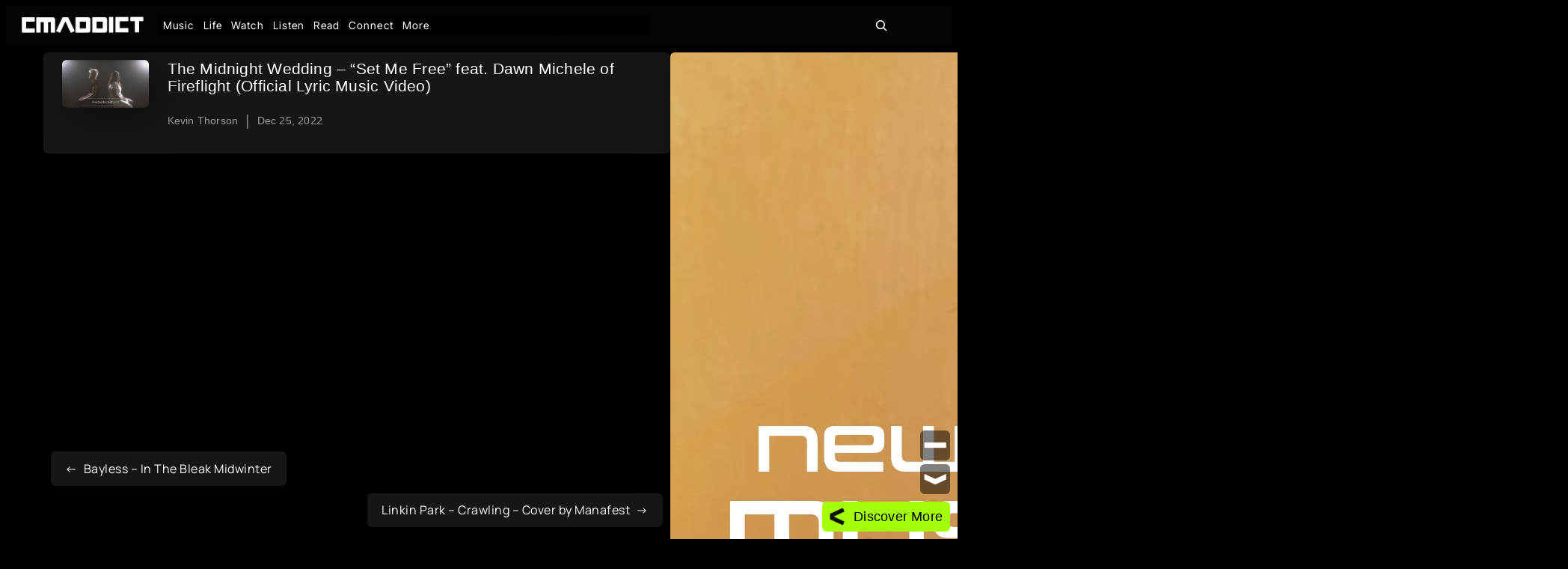

--- FILE ---
content_type: text/html; charset=UTF-8
request_url: https://cmaddict.com/the-midnight-wedding-set-me-free-feat-dawn-michele-of-fireflight-official-lyric-music-video/
body_size: 40542
content:
<!DOCTYPE html>
<html lang="en-US">
<head>
	<meta charset="UTF-8" />
	<meta name="viewport" content="width=device-width, initial-scale=1" />
<meta name='robots' content='index, follow, max-image-preview:large, max-snippet:-1, max-video-preview:-1' />

	<!-- This site is optimized with the Yoast SEO plugin v26.8 - https://yoast.com/product/yoast-seo-wordpress/ -->
	<link rel="canonical" href="https://cmaddict.com/the-midnight-wedding-set-me-free-feat-dawn-michele-of-fireflight-official-lyric-music-video/" />
	<meta property="og:locale" content="en_US" />
	<meta property="og:type" content="article" />
	<meta property="og:title" content="The Midnight Wedding - &quot;Set Me Free&quot; feat. Dawn Michele of Fireflight (Official Lyric Music Video) - CMADDICT.com" />
	<meta property="og:url" content="https://cmaddict.com/the-midnight-wedding-set-me-free-feat-dawn-michele-of-fireflight-official-lyric-music-video/" />
	<meta property="og:site_name" content="CMADDICT.com" />
	<meta property="article:publisher" content="https://www.facebook.com/CMADDICTofficial" />
	<meta property="article:published_time" content="2022-12-25T15:47:08+00:00" />
	<meta property="article:modified_time" content="2025-05-16T16:33:19+00:00" />
	<meta property="og:image" content="https://cmaddict.com/wp-content/uploads/2022/12/Screenshot-2022-12-25-074936-scaled.jpg" />
	<meta property="og:image:width" content="2560" />
	<meta property="og:image:height" content="1419" />
	<meta property="og:image:type" content="image/jpeg" />
	<meta name="author" content="Kevin Thorson" />
	<meta name="twitter:card" content="summary_large_image" />
	<meta name="twitter:creator" content="@CMADDICT" />
	<meta name="twitter:site" content="@CMADDICT" />
	<meta name="twitter:label1" content="Written by" />
	<meta name="twitter:data1" content="Kevin Thorson" />
	<script type="application/ld+json" class="yoast-schema-graph">{"@context":"https://schema.org","@graph":[{"@type":"Article","@id":"https://cmaddict.com/the-midnight-wedding-set-me-free-feat-dawn-michele-of-fireflight-official-lyric-music-video/#article","isPartOf":{"@id":"https://cmaddict.com/the-midnight-wedding-set-me-free-feat-dawn-michele-of-fireflight-official-lyric-music-video/"},"author":{"name":"Kevin Thorson","@id":"https://cmaddict.com/#/schema/person/38771694338484fa718fed6661ef4c59"},"headline":"The Midnight Wedding &#8211; &#8220;Set Me Free&#8221; feat. Dawn Michele of Fireflight (Official Lyric Music Video)","datePublished":"2022-12-25T15:47:08+00:00","dateModified":"2025-05-16T16:33:19+00:00","mainEntityOfPage":{"@id":"https://cmaddict.com/the-midnight-wedding-set-me-free-feat-dawn-michele-of-fireflight-official-lyric-music-video/"},"wordCount":26,"commentCount":0,"publisher":{"@id":"https://cmaddict.com/#organization"},"image":{"@id":"https://cmaddict.com/the-midnight-wedding-set-me-free-feat-dawn-michele-of-fireflight-official-lyric-music-video/#primaryimage"},"thumbnailUrl":"https://cmaddict.com/wp-content/uploads/2022/12/Screenshot-2022-12-25-074936-scaled.jpg","keywords":["Christian","Fireflight","Jesus","Lyrics","Music","Music Videos","Rock","The Midnight Wedding"],"articleSection":["Music","Music Videos"],"inLanguage":"en-US","potentialAction":[{"@type":"CommentAction","name":"Comment","target":["https://cmaddict.com/the-midnight-wedding-set-me-free-feat-dawn-michele-of-fireflight-official-lyric-music-video/#respond"]}]},{"@type":"WebPage","@id":"https://cmaddict.com/the-midnight-wedding-set-me-free-feat-dawn-michele-of-fireflight-official-lyric-music-video/","url":"https://cmaddict.com/the-midnight-wedding-set-me-free-feat-dawn-michele-of-fireflight-official-lyric-music-video/","name":"The Midnight Wedding - \"Set Me Free\" feat. Dawn Michele of Fireflight (Official Lyric Music Video) - CMADDICT.com","isPartOf":{"@id":"https://cmaddict.com/#website"},"primaryImageOfPage":{"@id":"https://cmaddict.com/the-midnight-wedding-set-me-free-feat-dawn-michele-of-fireflight-official-lyric-music-video/#primaryimage"},"image":{"@id":"https://cmaddict.com/the-midnight-wedding-set-me-free-feat-dawn-michele-of-fireflight-official-lyric-music-video/#primaryimage"},"thumbnailUrl":"https://cmaddict.com/wp-content/uploads/2022/12/Screenshot-2022-12-25-074936-scaled.jpg","datePublished":"2022-12-25T15:47:08+00:00","dateModified":"2025-05-16T16:33:19+00:00","breadcrumb":{"@id":"https://cmaddict.com/the-midnight-wedding-set-me-free-feat-dawn-michele-of-fireflight-official-lyric-music-video/#breadcrumb"},"inLanguage":"en-US","potentialAction":[{"@type":"ReadAction","target":["https://cmaddict.com/the-midnight-wedding-set-me-free-feat-dawn-michele-of-fireflight-official-lyric-music-video/"]}]},{"@type":"ImageObject","inLanguage":"en-US","@id":"https://cmaddict.com/the-midnight-wedding-set-me-free-feat-dawn-michele-of-fireflight-official-lyric-music-video/#primaryimage","url":"https://cmaddict.com/wp-content/uploads/2022/12/Screenshot-2022-12-25-074936-scaled.jpg","contentUrl":"https://cmaddict.com/wp-content/uploads/2022/12/Screenshot-2022-12-25-074936-scaled.jpg","width":2560,"height":1419},{"@type":"BreadcrumbList","@id":"https://cmaddict.com/the-midnight-wedding-set-me-free-feat-dawn-michele-of-fireflight-official-lyric-music-video/#breadcrumb","itemListElement":[{"@type":"ListItem","position":1,"name":"Home","item":"https://cmaddict.com/"},{"@type":"ListItem","position":2,"name":"The Midnight Wedding &#8211; &#8220;Set Me Free&#8221; feat. Dawn Michele of Fireflight (Official Lyric Music Video)"}]},{"@type":"WebSite","@id":"https://cmaddict.com/#website","url":"https://cmaddict.com/","name":"CMADDICT","description":"Music + Life","publisher":{"@id":"https://cmaddict.com/#organization"},"alternateName":"Christian Music Addict","potentialAction":[{"@type":"SearchAction","target":{"@type":"EntryPoint","urlTemplate":"https://cmaddict.com/?s={search_term_string}"},"query-input":{"@type":"PropertyValueSpecification","valueRequired":true,"valueName":"search_term_string"}}],"inLanguage":"en-US"},{"@type":"Organization","@id":"https://cmaddict.com/#organization","name":"CMADDICT","url":"https://cmaddict.com/","logo":{"@type":"ImageObject","inLanguage":"en-US","@id":"https://cmaddict.com/#/schema/logo/image/","url":"https://cmaddict.com/wp-content/uploads/2024/12/Untitled-65.webp","contentUrl":"https://cmaddict.com/wp-content/uploads/2024/12/Untitled-65.webp","width":528,"height":411,"caption":"CMADDICT"},"image":{"@id":"https://cmaddict.com/#/schema/logo/image/"},"sameAs":["https://www.facebook.com/CMADDICTofficial","https://x.com/CMADDICT","https://www.instagram.com/cmaddict/"]},{"@type":"Person","@id":"https://cmaddict.com/#/schema/person/38771694338484fa718fed6661ef4c59","name":"Kevin Thorson","image":{"@type":"ImageObject","inLanguage":"en-US","@id":"https://cmaddict.com/#/schema/person/image/","url":"https://secure.gravatar.com/avatar/432b21a25ebacecb9237528e8b00d734200348a23fb0ad85239b331013218b73?s=96&d=mm&r=g","contentUrl":"https://secure.gravatar.com/avatar/432b21a25ebacecb9237528e8b00d734200348a23fb0ad85239b331013218b73?s=96&d=mm&r=g","caption":"Kevin Thorson"},"description":"My dream was to play music but an accident changed everything, so I created CMADDICT.com instead.","sameAs":["https://cmaddict.com/about-us/"],"url":"https://cmaddict.com/author/cmaddict_pd2ami/"}]}</script>
	<!-- / Yoast SEO plugin. -->


<title>The Midnight Wedding - &quot;Set Me Free&quot; feat. Dawn Michele of Fireflight (Official Lyric Music Video) - CMADDICT.com</title>
<link rel="alternate" type="application/rss+xml" title="CMADDICT.com &raquo; Feed" href="https://cmaddict.com/feed/" />
<link rel="alternate" type="application/rss+xml" title="CMADDICT.com &raquo; Comments Feed" href="https://cmaddict.com/comments/feed/" />
<link rel="alternate" type="application/rss+xml" title="CMADDICT.com &raquo; The Midnight Wedding &#8211; &#8220;Set Me Free&#8221; feat. Dawn Michele of Fireflight (Official Lyric Music Video) Comments Feed" href="https://cmaddict.com/the-midnight-wedding-set-me-free-feat-dawn-michele-of-fireflight-official-lyric-music-video/feed/" />
<link rel="alternate" title="oEmbed (JSON)" type="application/json+oembed" href="https://cmaddict.com/wp-json/oembed/1.0/embed?url=https%3A%2F%2Fcmaddict.com%2Fthe-midnight-wedding-set-me-free-feat-dawn-michele-of-fireflight-official-lyric-music-video%2F" />
<link rel="alternate" title="oEmbed (XML)" type="text/xml+oembed" href="https://cmaddict.com/wp-json/oembed/1.0/embed?url=https%3A%2F%2Fcmaddict.com%2Fthe-midnight-wedding-set-me-free-feat-dawn-michele-of-fireflight-official-lyric-music-video%2F&#038;format=xml" />
<style id='wp-img-auto-sizes-contain-inline-css'>
img:is([sizes=auto i],[sizes^="auto," i]){contain-intrinsic-size:3000px 1500px}
/*# sourceURL=wp-img-auto-sizes-contain-inline-css */
</style>
<style id='wp-block-image-inline-css'>
.wp-block-image>a,.wp-block-image>figure>a{display:inline-block}.wp-block-image img{box-sizing:border-box;height:auto;max-width:100%;vertical-align:bottom}@media not (prefers-reduced-motion){.wp-block-image img.hide{visibility:hidden}.wp-block-image img.show{animation:show-content-image .4s}}.wp-block-image[style*=border-radius] img,.wp-block-image[style*=border-radius]>a{border-radius:inherit}.wp-block-image.has-custom-border img{box-sizing:border-box}.wp-block-image.aligncenter{text-align:center}.wp-block-image.alignfull>a,.wp-block-image.alignwide>a{width:100%}.wp-block-image.alignfull img,.wp-block-image.alignwide img{height:auto;width:100%}.wp-block-image .aligncenter,.wp-block-image .alignleft,.wp-block-image .alignright,.wp-block-image.aligncenter,.wp-block-image.alignleft,.wp-block-image.alignright{display:table}.wp-block-image .aligncenter>figcaption,.wp-block-image .alignleft>figcaption,.wp-block-image .alignright>figcaption,.wp-block-image.aligncenter>figcaption,.wp-block-image.alignleft>figcaption,.wp-block-image.alignright>figcaption{caption-side:bottom;display:table-caption}.wp-block-image .alignleft{float:left;margin:.5em 1em .5em 0}.wp-block-image .alignright{float:right;margin:.5em 0 .5em 1em}.wp-block-image .aligncenter{margin-left:auto;margin-right:auto}.wp-block-image :where(figcaption){margin-bottom:1em;margin-top:.5em}.wp-block-image.is-style-circle-mask img{border-radius:9999px}@supports ((-webkit-mask-image:none) or (mask-image:none)) or (-webkit-mask-image:none){.wp-block-image.is-style-circle-mask img{border-radius:0;-webkit-mask-image:url('data:image/svg+xml;utf8,<svg viewBox="0 0 100 100" xmlns="http://www.w3.org/2000/svg"><circle cx="50" cy="50" r="50"/></svg>');mask-image:url('data:image/svg+xml;utf8,<svg viewBox="0 0 100 100" xmlns="http://www.w3.org/2000/svg"><circle cx="50" cy="50" r="50"/></svg>');mask-mode:alpha;-webkit-mask-position:center;mask-position:center;-webkit-mask-repeat:no-repeat;mask-repeat:no-repeat;-webkit-mask-size:contain;mask-size:contain}}:root :where(.wp-block-image.is-style-rounded img,.wp-block-image .is-style-rounded img){border-radius:9999px}.wp-block-image figure{margin:0}.wp-lightbox-container{display:flex;flex-direction:column;position:relative}.wp-lightbox-container img{cursor:zoom-in}.wp-lightbox-container img:hover+button{opacity:1}.wp-lightbox-container button{align-items:center;backdrop-filter:blur(16px) saturate(180%);background-color:#5a5a5a40;border:none;border-radius:4px;cursor:zoom-in;display:flex;height:20px;justify-content:center;opacity:0;padding:0;position:absolute;right:16px;text-align:center;top:16px;width:20px;z-index:100}@media not (prefers-reduced-motion){.wp-lightbox-container button{transition:opacity .2s ease}}.wp-lightbox-container button:focus-visible{outline:3px auto #5a5a5a40;outline:3px auto -webkit-focus-ring-color;outline-offset:3px}.wp-lightbox-container button:hover{cursor:pointer;opacity:1}.wp-lightbox-container button:focus{opacity:1}.wp-lightbox-container button:focus,.wp-lightbox-container button:hover,.wp-lightbox-container button:not(:hover):not(:active):not(.has-background){background-color:#5a5a5a40;border:none}.wp-lightbox-overlay{box-sizing:border-box;cursor:zoom-out;height:100vh;left:0;overflow:hidden;position:fixed;top:0;visibility:hidden;width:100%;z-index:100000}.wp-lightbox-overlay .close-button{align-items:center;cursor:pointer;display:flex;justify-content:center;min-height:40px;min-width:40px;padding:0;position:absolute;right:calc(env(safe-area-inset-right) + 16px);top:calc(env(safe-area-inset-top) + 16px);z-index:5000000}.wp-lightbox-overlay .close-button:focus,.wp-lightbox-overlay .close-button:hover,.wp-lightbox-overlay .close-button:not(:hover):not(:active):not(.has-background){background:none;border:none}.wp-lightbox-overlay .lightbox-image-container{height:var(--wp--lightbox-container-height);left:50%;overflow:hidden;position:absolute;top:50%;transform:translate(-50%,-50%);transform-origin:top left;width:var(--wp--lightbox-container-width);z-index:9999999999}.wp-lightbox-overlay .wp-block-image{align-items:center;box-sizing:border-box;display:flex;height:100%;justify-content:center;margin:0;position:relative;transform-origin:0 0;width:100%;z-index:3000000}.wp-lightbox-overlay .wp-block-image img{height:var(--wp--lightbox-image-height);min-height:var(--wp--lightbox-image-height);min-width:var(--wp--lightbox-image-width);width:var(--wp--lightbox-image-width)}.wp-lightbox-overlay .wp-block-image figcaption{display:none}.wp-lightbox-overlay button{background:none;border:none}.wp-lightbox-overlay .scrim{background-color:#fff;height:100%;opacity:.9;position:absolute;width:100%;z-index:2000000}.wp-lightbox-overlay.active{visibility:visible}@media not (prefers-reduced-motion){.wp-lightbox-overlay.active{animation:turn-on-visibility .25s both}.wp-lightbox-overlay.active img{animation:turn-on-visibility .35s both}.wp-lightbox-overlay.show-closing-animation:not(.active){animation:turn-off-visibility .35s both}.wp-lightbox-overlay.show-closing-animation:not(.active) img{animation:turn-off-visibility .25s both}.wp-lightbox-overlay.zoom.active{animation:none;opacity:1;visibility:visible}.wp-lightbox-overlay.zoom.active .lightbox-image-container{animation:lightbox-zoom-in .4s}.wp-lightbox-overlay.zoom.active .lightbox-image-container img{animation:none}.wp-lightbox-overlay.zoom.active .scrim{animation:turn-on-visibility .4s forwards}.wp-lightbox-overlay.zoom.show-closing-animation:not(.active){animation:none}.wp-lightbox-overlay.zoom.show-closing-animation:not(.active) .lightbox-image-container{animation:lightbox-zoom-out .4s}.wp-lightbox-overlay.zoom.show-closing-animation:not(.active) .lightbox-image-container img{animation:none}.wp-lightbox-overlay.zoom.show-closing-animation:not(.active) .scrim{animation:turn-off-visibility .4s forwards}}@keyframes show-content-image{0%{visibility:hidden}99%{visibility:hidden}to{visibility:visible}}@keyframes turn-on-visibility{0%{opacity:0}to{opacity:1}}@keyframes turn-off-visibility{0%{opacity:1;visibility:visible}99%{opacity:0;visibility:visible}to{opacity:0;visibility:hidden}}@keyframes lightbox-zoom-in{0%{transform:translate(calc((-100vw + var(--wp--lightbox-scrollbar-width))/2 + var(--wp--lightbox-initial-left-position)),calc(-50vh + var(--wp--lightbox-initial-top-position))) scale(var(--wp--lightbox-scale))}to{transform:translate(-50%,-50%) scale(1)}}@keyframes lightbox-zoom-out{0%{transform:translate(-50%,-50%) scale(1);visibility:visible}99%{visibility:visible}to{transform:translate(calc((-100vw + var(--wp--lightbox-scrollbar-width))/2 + var(--wp--lightbox-initial-left-position)),calc(-50vh + var(--wp--lightbox-initial-top-position))) scale(var(--wp--lightbox-scale));visibility:hidden}}
/*# sourceURL=https://cmaddict.com/wp-includes/blocks/image/style.min.css */
</style>
<style id='wp-block-group-inline-css'>
.wp-block-group{box-sizing:border-box}:where(.wp-block-group.wp-block-group-is-layout-constrained){position:relative}
/*# sourceURL=https://cmaddict.com/wp-includes/blocks/group/style.min.css */
</style>
<style id='wp-block-navigation-link-inline-css'>
.wp-block-navigation .wp-block-navigation-item__label{overflow-wrap:break-word}.wp-block-navigation .wp-block-navigation-item__description{display:none}.link-ui-tools{outline:1px solid #f0f0f0;padding:8px}.link-ui-block-inserter{padding-top:8px}.link-ui-block-inserter__back{margin-left:8px;text-transform:uppercase}
/*# sourceURL=https://cmaddict.com/wp-includes/blocks/navigation-link/style.min.css */
</style>
<link rel='stylesheet' id='wp-block-navigation-css' href='https://cmaddict.com/wp-includes/blocks/navigation/style.min.css?ver=6.9' media='all' />
<style id='wp-block-search-inline-css'>
.wp-block-search__button{margin-left:10px;word-break:normal}.wp-block-search__button.has-icon{line-height:0}.wp-block-search__button svg{height:1.25em;min-height:24px;min-width:24px;width:1.25em;fill:currentColor;vertical-align:text-bottom}:where(.wp-block-search__button){border:1px solid #ccc;padding:6px 10px}.wp-block-search__inside-wrapper{display:flex;flex:auto;flex-wrap:nowrap;max-width:100%}.wp-block-search__label{width:100%}.wp-block-search.wp-block-search__button-only .wp-block-search__button{box-sizing:border-box;display:flex;flex-shrink:0;justify-content:center;margin-left:0;max-width:100%}.wp-block-search.wp-block-search__button-only .wp-block-search__inside-wrapper{min-width:0!important;transition-property:width}.wp-block-search.wp-block-search__button-only .wp-block-search__input{flex-basis:100%;transition-duration:.3s}.wp-block-search.wp-block-search__button-only.wp-block-search__searchfield-hidden,.wp-block-search.wp-block-search__button-only.wp-block-search__searchfield-hidden .wp-block-search__inside-wrapper{overflow:hidden}.wp-block-search.wp-block-search__button-only.wp-block-search__searchfield-hidden .wp-block-search__input{border-left-width:0!important;border-right-width:0!important;flex-basis:0;flex-grow:0;margin:0;min-width:0!important;padding-left:0!important;padding-right:0!important;width:0!important}:where(.wp-block-search__input){appearance:none;border:1px solid #949494;flex-grow:1;font-family:inherit;font-size:inherit;font-style:inherit;font-weight:inherit;letter-spacing:inherit;line-height:inherit;margin-left:0;margin-right:0;min-width:3rem;padding:8px;text-decoration:unset!important;text-transform:inherit}:where(.wp-block-search__button-inside .wp-block-search__inside-wrapper){background-color:#fff;border:1px solid #949494;box-sizing:border-box;padding:4px}:where(.wp-block-search__button-inside .wp-block-search__inside-wrapper) .wp-block-search__input{border:none;border-radius:0;padding:0 4px}:where(.wp-block-search__button-inside .wp-block-search__inside-wrapper) .wp-block-search__input:focus{outline:none}:where(.wp-block-search__button-inside .wp-block-search__inside-wrapper) :where(.wp-block-search__button){padding:4px 8px}.wp-block-search.aligncenter .wp-block-search__inside-wrapper{margin:auto}.wp-block[data-align=right] .wp-block-search.wp-block-search__button-only .wp-block-search__inside-wrapper{float:right}
/*# sourceURL=https://cmaddict.com/wp-includes/blocks/search/style.min.css */
</style>
<style id='wp-block-post-featured-image-inline-css'>
.wp-block-post-featured-image{margin-left:0;margin-right:0}.wp-block-post-featured-image a{display:block;height:100%}.wp-block-post-featured-image :where(img){box-sizing:border-box;height:auto;max-width:100%;vertical-align:bottom;width:100%}.wp-block-post-featured-image.alignfull img,.wp-block-post-featured-image.alignwide img{width:100%}.wp-block-post-featured-image .wp-block-post-featured-image__overlay.has-background-dim{background-color:#000;inset:0;position:absolute}.wp-block-post-featured-image{position:relative}.wp-block-post-featured-image .wp-block-post-featured-image__overlay.has-background-gradient{background-color:initial}.wp-block-post-featured-image .wp-block-post-featured-image__overlay.has-background-dim-0{opacity:0}.wp-block-post-featured-image .wp-block-post-featured-image__overlay.has-background-dim-10{opacity:.1}.wp-block-post-featured-image .wp-block-post-featured-image__overlay.has-background-dim-20{opacity:.2}.wp-block-post-featured-image .wp-block-post-featured-image__overlay.has-background-dim-30{opacity:.3}.wp-block-post-featured-image .wp-block-post-featured-image__overlay.has-background-dim-40{opacity:.4}.wp-block-post-featured-image .wp-block-post-featured-image__overlay.has-background-dim-50{opacity:.5}.wp-block-post-featured-image .wp-block-post-featured-image__overlay.has-background-dim-60{opacity:.6}.wp-block-post-featured-image .wp-block-post-featured-image__overlay.has-background-dim-70{opacity:.7}.wp-block-post-featured-image .wp-block-post-featured-image__overlay.has-background-dim-80{opacity:.8}.wp-block-post-featured-image .wp-block-post-featured-image__overlay.has-background-dim-90{opacity:.9}.wp-block-post-featured-image .wp-block-post-featured-image__overlay.has-background-dim-100{opacity:1}.wp-block-post-featured-image:where(.alignleft,.alignright){width:100%}
/*# sourceURL=https://cmaddict.com/wp-includes/blocks/post-featured-image/style.min.css */
</style>
<style id='wp-block-post-title-inline-css'>
.wp-block-post-title{box-sizing:border-box;word-break:break-word}.wp-block-post-title :where(a){display:inline-block;font-family:inherit;font-size:inherit;font-style:inherit;font-weight:inherit;letter-spacing:inherit;line-height:inherit;text-decoration:inherit}
/*# sourceURL=https://cmaddict.com/wp-includes/blocks/post-title/style.min.css */
</style>
<style id='wp-block-post-author-name-inline-css'>
.wp-block-post-author-name{box-sizing:border-box}
/*# sourceURL=https://cmaddict.com/wp-includes/blocks/post-author-name/style.min.css */
</style>
<style id='wp-block-paragraph-inline-css'>
.is-small-text{font-size:.875em}.is-regular-text{font-size:1em}.is-large-text{font-size:2.25em}.is-larger-text{font-size:3em}.has-drop-cap:not(:focus):first-letter{float:left;font-size:8.4em;font-style:normal;font-weight:100;line-height:.68;margin:.05em .1em 0 0;text-transform:uppercase}body.rtl .has-drop-cap:not(:focus):first-letter{float:none;margin-left:.1em}p.has-drop-cap.has-background{overflow:hidden}:root :where(p.has-background){padding:1.25em 2.375em}:where(p.has-text-color:not(.has-link-color)) a{color:inherit}p.has-text-align-left[style*="writing-mode:vertical-lr"],p.has-text-align-right[style*="writing-mode:vertical-rl"]{rotate:180deg}
/*# sourceURL=https://cmaddict.com/wp-includes/blocks/paragraph/style.min.css */
</style>
<style id='wp-block-post-date-inline-css'>
.wp-block-post-date{box-sizing:border-box}
/*# sourceURL=https://cmaddict.com/wp-includes/blocks/post-date/style.min.css */
</style>
<style id='wp-block-columns-inline-css'>
.wp-block-columns{box-sizing:border-box;display:flex;flex-wrap:wrap!important}@media (min-width:782px){.wp-block-columns{flex-wrap:nowrap!important}}.wp-block-columns{align-items:normal!important}.wp-block-columns.are-vertically-aligned-top{align-items:flex-start}.wp-block-columns.are-vertically-aligned-center{align-items:center}.wp-block-columns.are-vertically-aligned-bottom{align-items:flex-end}@media (max-width:781px){.wp-block-columns:not(.is-not-stacked-on-mobile)>.wp-block-column{flex-basis:100%!important}}@media (min-width:782px){.wp-block-columns:not(.is-not-stacked-on-mobile)>.wp-block-column{flex-basis:0;flex-grow:1}.wp-block-columns:not(.is-not-stacked-on-mobile)>.wp-block-column[style*=flex-basis]{flex-grow:0}}.wp-block-columns.is-not-stacked-on-mobile{flex-wrap:nowrap!important}.wp-block-columns.is-not-stacked-on-mobile>.wp-block-column{flex-basis:0;flex-grow:1}.wp-block-columns.is-not-stacked-on-mobile>.wp-block-column[style*=flex-basis]{flex-grow:0}:where(.wp-block-columns){margin-bottom:1.75em}:where(.wp-block-columns.has-background){padding:1.25em 2.375em}.wp-block-column{flex-grow:1;min-width:0;overflow-wrap:break-word;word-break:break-word}.wp-block-column.is-vertically-aligned-top{align-self:flex-start}.wp-block-column.is-vertically-aligned-center{align-self:center}.wp-block-column.is-vertically-aligned-bottom{align-self:flex-end}.wp-block-column.is-vertically-aligned-stretch{align-self:stretch}.wp-block-column.is-vertically-aligned-bottom,.wp-block-column.is-vertically-aligned-center,.wp-block-column.is-vertically-aligned-top{width:100%}
/*# sourceURL=https://cmaddict.com/wp-includes/blocks/columns/style.min.css */
</style>
<style id='wp-block-post-content-inline-css'>
.wp-block-post-content{display:flow-root}
/*# sourceURL=https://cmaddict.com/wp-includes/blocks/post-content/style.min.css */
</style>
<style id='wp-block-post-navigation-link-inline-css'>
.wp-block-post-navigation-link .wp-block-post-navigation-link__arrow-previous{display:inline-block;margin-right:1ch}.wp-block-post-navigation-link .wp-block-post-navigation-link__arrow-previous:not(.is-arrow-chevron){transform:scaleX(1)}.wp-block-post-navigation-link .wp-block-post-navigation-link__arrow-next{display:inline-block;margin-left:1ch}.wp-block-post-navigation-link .wp-block-post-navigation-link__arrow-next:not(.is-arrow-chevron){transform:scaleX(1)}.wp-block-post-navigation-link.has-text-align-left[style*="writing-mode: vertical-lr"],.wp-block-post-navigation-link.has-text-align-right[style*="writing-mode: vertical-rl"]{rotate:180deg}
/*# sourceURL=https://cmaddict.com/wp-includes/blocks/post-navigation-link/style.min.css */
</style>
<style id='wp-block-post-terms-inline-css'>
.wp-block-post-terms{box-sizing:border-box}.wp-block-post-terms .wp-block-post-terms__separator{white-space:pre-wrap}
/*# sourceURL=https://cmaddict.com/wp-includes/blocks/post-terms/style.min.css */
</style>
<style id='wp-block-heading-inline-css'>
h1:where(.wp-block-heading).has-background,h2:where(.wp-block-heading).has-background,h3:where(.wp-block-heading).has-background,h4:where(.wp-block-heading).has-background,h5:where(.wp-block-heading).has-background,h6:where(.wp-block-heading).has-background{padding:1.25em 2.375em}h1.has-text-align-left[style*=writing-mode]:where([style*=vertical-lr]),h1.has-text-align-right[style*=writing-mode]:where([style*=vertical-rl]),h2.has-text-align-left[style*=writing-mode]:where([style*=vertical-lr]),h2.has-text-align-right[style*=writing-mode]:where([style*=vertical-rl]),h3.has-text-align-left[style*=writing-mode]:where([style*=vertical-lr]),h3.has-text-align-right[style*=writing-mode]:where([style*=vertical-rl]),h4.has-text-align-left[style*=writing-mode]:where([style*=vertical-lr]),h4.has-text-align-right[style*=writing-mode]:where([style*=vertical-rl]),h5.has-text-align-left[style*=writing-mode]:where([style*=vertical-lr]),h5.has-text-align-right[style*=writing-mode]:where([style*=vertical-rl]),h6.has-text-align-left[style*=writing-mode]:where([style*=vertical-lr]),h6.has-text-align-right[style*=writing-mode]:where([style*=vertical-rl]){rotate:180deg}
/*# sourceURL=https://cmaddict.com/wp-includes/blocks/heading/style.min.css */
</style>
<style id='wp-block-post-comments-form-inline-css'>
:where(.wp-block-post-comments-form input:not([type=submit])),:where(.wp-block-post-comments-form textarea){border:1px solid #949494;font-family:inherit;font-size:1em}:where(.wp-block-post-comments-form input:where(:not([type=submit]):not([type=checkbox]))),:where(.wp-block-post-comments-form textarea){padding:calc(.667em + 2px)}.wp-block-post-comments-form{box-sizing:border-box}.wp-block-post-comments-form[style*=font-weight] :where(.comment-reply-title){font-weight:inherit}.wp-block-post-comments-form[style*=font-family] :where(.comment-reply-title){font-family:inherit}.wp-block-post-comments-form[class*=-font-size] :where(.comment-reply-title),.wp-block-post-comments-form[style*=font-size] :where(.comment-reply-title){font-size:inherit}.wp-block-post-comments-form[style*=line-height] :where(.comment-reply-title){line-height:inherit}.wp-block-post-comments-form[style*=font-style] :where(.comment-reply-title){font-style:inherit}.wp-block-post-comments-form[style*=letter-spacing] :where(.comment-reply-title){letter-spacing:inherit}.wp-block-post-comments-form :where(input[type=submit]){box-shadow:none;cursor:pointer;display:inline-block;overflow-wrap:break-word;text-align:center}.wp-block-post-comments-form .comment-form input:not([type=submit]):not([type=checkbox]):not([type=hidden]),.wp-block-post-comments-form .comment-form textarea{box-sizing:border-box;display:block;width:100%}.wp-block-post-comments-form .comment-form-author label,.wp-block-post-comments-form .comment-form-email label,.wp-block-post-comments-form .comment-form-url label{display:block;margin-bottom:.25em}.wp-block-post-comments-form .comment-form-cookies-consent{display:flex;gap:.25em}.wp-block-post-comments-form .comment-form-cookies-consent #wp-comment-cookies-consent{margin-top:.35em}.wp-block-post-comments-form .comment-reply-title{margin-bottom:0}.wp-block-post-comments-form .comment-reply-title :where(small){font-size:var(--wp--preset--font-size--medium,smaller);margin-left:.5em}
/*# sourceURL=https://cmaddict.com/wp-includes/blocks/post-comments-form/style.min.css */
</style>
<style id='wp-block-buttons-inline-css'>
.wp-block-buttons{box-sizing:border-box}.wp-block-buttons.is-vertical{flex-direction:column}.wp-block-buttons.is-vertical>.wp-block-button:last-child{margin-bottom:0}.wp-block-buttons>.wp-block-button{display:inline-block;margin:0}.wp-block-buttons.is-content-justification-left{justify-content:flex-start}.wp-block-buttons.is-content-justification-left.is-vertical{align-items:flex-start}.wp-block-buttons.is-content-justification-center{justify-content:center}.wp-block-buttons.is-content-justification-center.is-vertical{align-items:center}.wp-block-buttons.is-content-justification-right{justify-content:flex-end}.wp-block-buttons.is-content-justification-right.is-vertical{align-items:flex-end}.wp-block-buttons.is-content-justification-space-between{justify-content:space-between}.wp-block-buttons.aligncenter{text-align:center}.wp-block-buttons:not(.is-content-justification-space-between,.is-content-justification-right,.is-content-justification-left,.is-content-justification-center) .wp-block-button.aligncenter{margin-left:auto;margin-right:auto;width:100%}.wp-block-buttons[style*=text-decoration] .wp-block-button,.wp-block-buttons[style*=text-decoration] .wp-block-button__link{text-decoration:inherit}.wp-block-buttons.has-custom-font-size .wp-block-button__link{font-size:inherit}.wp-block-buttons .wp-block-button__link{width:100%}.wp-block-button.aligncenter{text-align:center}
/*# sourceURL=https://cmaddict.com/wp-includes/blocks/buttons/style.min.css */
</style>
<style id='wp-block-button-inline-css'>
.wp-block-button__link{align-content:center;box-sizing:border-box;cursor:pointer;display:inline-block;height:100%;text-align:center;word-break:break-word}.wp-block-button__link.aligncenter{text-align:center}.wp-block-button__link.alignright{text-align:right}:where(.wp-block-button__link){border-radius:9999px;box-shadow:none;padding:calc(.667em + 2px) calc(1.333em + 2px);text-decoration:none}.wp-block-button[style*=text-decoration] .wp-block-button__link{text-decoration:inherit}.wp-block-buttons>.wp-block-button.has-custom-width{max-width:none}.wp-block-buttons>.wp-block-button.has-custom-width .wp-block-button__link{width:100%}.wp-block-buttons>.wp-block-button.has-custom-font-size .wp-block-button__link{font-size:inherit}.wp-block-buttons>.wp-block-button.wp-block-button__width-25{width:calc(25% - var(--wp--style--block-gap, .5em)*.75)}.wp-block-buttons>.wp-block-button.wp-block-button__width-50{width:calc(50% - var(--wp--style--block-gap, .5em)*.5)}.wp-block-buttons>.wp-block-button.wp-block-button__width-75{width:calc(75% - var(--wp--style--block-gap, .5em)*.25)}.wp-block-buttons>.wp-block-button.wp-block-button__width-100{flex-basis:100%;width:100%}.wp-block-buttons.is-vertical>.wp-block-button.wp-block-button__width-25{width:25%}.wp-block-buttons.is-vertical>.wp-block-button.wp-block-button__width-50{width:50%}.wp-block-buttons.is-vertical>.wp-block-button.wp-block-button__width-75{width:75%}.wp-block-button.is-style-squared,.wp-block-button__link.wp-block-button.is-style-squared{border-radius:0}.wp-block-button.no-border-radius,.wp-block-button__link.no-border-radius{border-radius:0!important}:root :where(.wp-block-button .wp-block-button__link.is-style-outline),:root :where(.wp-block-button.is-style-outline>.wp-block-button__link){border:2px solid;padding:.667em 1.333em}:root :where(.wp-block-button .wp-block-button__link.is-style-outline:not(.has-text-color)),:root :where(.wp-block-button.is-style-outline>.wp-block-button__link:not(.has-text-color)){color:currentColor}:root :where(.wp-block-button .wp-block-button__link.is-style-outline:not(.has-background)),:root :where(.wp-block-button.is-style-outline>.wp-block-button__link:not(.has-background)){background-color:initial;background-image:none}
/*# sourceURL=https://cmaddict.com/wp-includes/blocks/button/style.min.css */
</style>
<style id='wp-block-comments-inline-css'>
.wp-block-post-comments{box-sizing:border-box}.wp-block-post-comments .alignleft{float:left}.wp-block-post-comments .alignright{float:right}.wp-block-post-comments .navigation:after{clear:both;content:"";display:table}.wp-block-post-comments .commentlist{clear:both;list-style:none;margin:0;padding:0}.wp-block-post-comments .commentlist .comment{min-height:2.25em;padding-left:3.25em}.wp-block-post-comments .commentlist .comment p{font-size:1em;line-height:1.8;margin:1em 0}.wp-block-post-comments .commentlist .children{list-style:none;margin:0;padding:0}.wp-block-post-comments .comment-author{line-height:1.5}.wp-block-post-comments .comment-author .avatar{border-radius:1.5em;display:block;float:left;height:2.5em;margin-right:.75em;margin-top:.5em;width:2.5em}.wp-block-post-comments .comment-author cite{font-style:normal}.wp-block-post-comments .comment-meta{font-size:.875em;line-height:1.5}.wp-block-post-comments .comment-meta b{font-weight:400}.wp-block-post-comments .comment-meta .comment-awaiting-moderation{display:block;margin-bottom:1em;margin-top:1em}.wp-block-post-comments .comment-body .commentmetadata{font-size:.875em}.wp-block-post-comments .comment-form-author label,.wp-block-post-comments .comment-form-comment label,.wp-block-post-comments .comment-form-email label,.wp-block-post-comments .comment-form-url label{display:block;margin-bottom:.25em}.wp-block-post-comments .comment-form input:not([type=submit]):not([type=checkbox]),.wp-block-post-comments .comment-form textarea{box-sizing:border-box;display:block;width:100%}.wp-block-post-comments .comment-form-cookies-consent{display:flex;gap:.25em}.wp-block-post-comments .comment-form-cookies-consent #wp-comment-cookies-consent{margin-top:.35em}.wp-block-post-comments .comment-reply-title{margin-bottom:0}.wp-block-post-comments .comment-reply-title :where(small){font-size:var(--wp--preset--font-size--medium,smaller);margin-left:.5em}.wp-block-post-comments .reply{font-size:.875em;margin-bottom:1.4em}.wp-block-post-comments input:not([type=submit]),.wp-block-post-comments textarea{border:1px solid #949494;font-family:inherit;font-size:1em}.wp-block-post-comments input:not([type=submit]):not([type=checkbox]),.wp-block-post-comments textarea{padding:calc(.667em + 2px)}:where(.wp-block-post-comments input[type=submit]){border:none}.wp-block-comments{box-sizing:border-box}
/*# sourceURL=https://cmaddict.com/wp-includes/blocks/comments/style.min.css */
</style>
<style id='wp-block-post-template-inline-css'>
.wp-block-post-template{box-sizing:border-box;list-style:none;margin-bottom:0;margin-top:0;max-width:100%;padding:0}.wp-block-post-template.is-flex-container{display:flex;flex-direction:row;flex-wrap:wrap;gap:1.25em}.wp-block-post-template.is-flex-container>li{margin:0;width:100%}@media (min-width:600px){.wp-block-post-template.is-flex-container.is-flex-container.columns-2>li{width:calc(50% - .625em)}.wp-block-post-template.is-flex-container.is-flex-container.columns-3>li{width:calc(33.33333% - .83333em)}.wp-block-post-template.is-flex-container.is-flex-container.columns-4>li{width:calc(25% - .9375em)}.wp-block-post-template.is-flex-container.is-flex-container.columns-5>li{width:calc(20% - 1em)}.wp-block-post-template.is-flex-container.is-flex-container.columns-6>li{width:calc(16.66667% - 1.04167em)}}@media (max-width:600px){.wp-block-post-template-is-layout-grid.wp-block-post-template-is-layout-grid.wp-block-post-template-is-layout-grid.wp-block-post-template-is-layout-grid{grid-template-columns:1fr}}.wp-block-post-template-is-layout-constrained>li>.alignright,.wp-block-post-template-is-layout-flow>li>.alignright{float:right;margin-inline-end:0;margin-inline-start:2em}.wp-block-post-template-is-layout-constrained>li>.alignleft,.wp-block-post-template-is-layout-flow>li>.alignleft{float:left;margin-inline-end:2em;margin-inline-start:0}.wp-block-post-template-is-layout-constrained>li>.aligncenter,.wp-block-post-template-is-layout-flow>li>.aligncenter{margin-inline-end:auto;margin-inline-start:auto}
/*# sourceURL=https://cmaddict.com/wp-includes/blocks/post-template/style.min.css */
</style>
<style id='wp-block-spacer-inline-css'>
.wp-block-spacer{clear:both}
/*# sourceURL=https://cmaddict.com/wp-includes/blocks/spacer/style.min.css */
</style>
<style id='wp-block-separator-inline-css'>
@charset "UTF-8";.wp-block-separator{border:none;border-top:2px solid}:root :where(.wp-block-separator.is-style-dots){height:auto;line-height:1;text-align:center}:root :where(.wp-block-separator.is-style-dots):before{color:currentColor;content:"···";font-family:serif;font-size:1.5em;letter-spacing:2em;padding-left:2em}.wp-block-separator.is-style-dots{background:none!important;border:none!important}
/*# sourceURL=https://cmaddict.com/wp-includes/blocks/separator/style.min.css */
</style>
<style id='wp-block-site-tagline-inline-css'>
.wp-block-site-tagline{box-sizing:border-box}
/*# sourceURL=https://cmaddict.com/wp-includes/blocks/site-tagline/style.min.css */
</style>
<link rel='stylesheet' id='wp-block-social-links-css' href='https://cmaddict.com/wp-includes/blocks/social-links/style.min.css?ver=6.9' media='all' />
<style id='wp-block-library-inline-css'>
:root{--wp-block-synced-color:#7a00df;--wp-block-synced-color--rgb:122,0,223;--wp-bound-block-color:var(--wp-block-synced-color);--wp-editor-canvas-background:#ddd;--wp-admin-theme-color:#007cba;--wp-admin-theme-color--rgb:0,124,186;--wp-admin-theme-color-darker-10:#006ba1;--wp-admin-theme-color-darker-10--rgb:0,107,160.5;--wp-admin-theme-color-darker-20:#005a87;--wp-admin-theme-color-darker-20--rgb:0,90,135;--wp-admin-border-width-focus:2px}@media (min-resolution:192dpi){:root{--wp-admin-border-width-focus:1.5px}}.wp-element-button{cursor:pointer}:root .has-very-light-gray-background-color{background-color:#eee}:root .has-very-dark-gray-background-color{background-color:#313131}:root .has-very-light-gray-color{color:#eee}:root .has-very-dark-gray-color{color:#313131}:root .has-vivid-green-cyan-to-vivid-cyan-blue-gradient-background{background:linear-gradient(135deg,#00d084,#0693e3)}:root .has-purple-crush-gradient-background{background:linear-gradient(135deg,#34e2e4,#4721fb 50%,#ab1dfe)}:root .has-hazy-dawn-gradient-background{background:linear-gradient(135deg,#faaca8,#dad0ec)}:root .has-subdued-olive-gradient-background{background:linear-gradient(135deg,#fafae1,#67a671)}:root .has-atomic-cream-gradient-background{background:linear-gradient(135deg,#fdd79a,#004a59)}:root .has-nightshade-gradient-background{background:linear-gradient(135deg,#330968,#31cdcf)}:root .has-midnight-gradient-background{background:linear-gradient(135deg,#020381,#2874fc)}:root{--wp--preset--font-size--normal:16px;--wp--preset--font-size--huge:42px}.has-regular-font-size{font-size:1em}.has-larger-font-size{font-size:2.625em}.has-normal-font-size{font-size:var(--wp--preset--font-size--normal)}.has-huge-font-size{font-size:var(--wp--preset--font-size--huge)}.has-text-align-center{text-align:center}.has-text-align-left{text-align:left}.has-text-align-right{text-align:right}.has-fit-text{white-space:nowrap!important}#end-resizable-editor-section{display:none}.aligncenter{clear:both}.items-justified-left{justify-content:flex-start}.items-justified-center{justify-content:center}.items-justified-right{justify-content:flex-end}.items-justified-space-between{justify-content:space-between}.screen-reader-text{border:0;clip-path:inset(50%);height:1px;margin:-1px;overflow:hidden;padding:0;position:absolute;width:1px;word-wrap:normal!important}.screen-reader-text:focus{background-color:#ddd;clip-path:none;color:#444;display:block;font-size:1em;height:auto;left:5px;line-height:normal;padding:15px 23px 14px;text-decoration:none;top:5px;width:auto;z-index:100000}html :where(.has-border-color){border-style:solid}html :where([style*=border-top-color]){border-top-style:solid}html :where([style*=border-right-color]){border-right-style:solid}html :where([style*=border-bottom-color]){border-bottom-style:solid}html :where([style*=border-left-color]){border-left-style:solid}html :where([style*=border-width]){border-style:solid}html :where([style*=border-top-width]){border-top-style:solid}html :where([style*=border-right-width]){border-right-style:solid}html :where([style*=border-bottom-width]){border-bottom-style:solid}html :where([style*=border-left-width]){border-left-style:solid}html :where(img[class*=wp-image-]){height:auto;max-width:100%}:where(figure){margin:0 0 1em}html :where(.is-position-sticky){--wp-admin--admin-bar--position-offset:var(--wp-admin--admin-bar--height,0px)}@media screen and (max-width:600px){html :where(.is-position-sticky){--wp-admin--admin-bar--position-offset:0px}}
/*# sourceURL=/wp-includes/css/dist/block-library/common.min.css */
</style>
<style id='global-styles-inline-css'>
:root{--wp--preset--aspect-ratio--square: 1;--wp--preset--aspect-ratio--4-3: 4/3;--wp--preset--aspect-ratio--3-4: 3/4;--wp--preset--aspect-ratio--3-2: 3/2;--wp--preset--aspect-ratio--2-3: 2/3;--wp--preset--aspect-ratio--16-9: 16/9;--wp--preset--aspect-ratio--9-16: 9/16;--wp--preset--color--black: #000000;--wp--preset--color--cyan-bluish-gray: #abb8c3;--wp--preset--color--white: #ffffff;--wp--preset--color--pale-pink: #f78da7;--wp--preset--color--vivid-red: #cf2e2e;--wp--preset--color--luminous-vivid-orange: #ff6900;--wp--preset--color--luminous-vivid-amber: #fcb900;--wp--preset--color--light-green-cyan: #7bdcb5;--wp--preset--color--vivid-green-cyan: #00d084;--wp--preset--color--pale-cyan-blue: #8ed1fc;--wp--preset--color--vivid-cyan-blue: #0693e3;--wp--preset--color--vivid-purple: #9b51e0;--wp--preset--color--base: #FFFFFF;--wp--preset--color--contrast: #111111;--wp--preset--color--accent-1: #FFEE58;--wp--preset--color--accent-2: #F6CFF4;--wp--preset--color--accent-3: #503AA8;--wp--preset--color--accent-4: #686868;--wp--preset--color--accent-5: #FBFAF3;--wp--preset--color--accent-6: #292929ed;--wp--preset--color--custom-color-1: #000;--wp--preset--color--custom-color-2: #0084ff;--wp--preset--color--custom-color-3: #ff00f2;--wp--preset--color--custom-color-4: #ff0000;--wp--preset--color--custom-color-5: #ff7a00;--wp--preset--color--custom-color-6: #29ff00;--wp--preset--color--custom-color-7: #ffe200;--wp--preset--color--custom-color-8: #000000e3;--wp--preset--color--custom-color-9: #fffffff7;--wp--preset--color--custom-color-10: #0084fff0;--wp--preset--gradient--vivid-cyan-blue-to-vivid-purple: linear-gradient(135deg,rgb(6,147,227) 0%,rgb(155,81,224) 100%);--wp--preset--gradient--light-green-cyan-to-vivid-green-cyan: linear-gradient(135deg,rgb(122,220,180) 0%,rgb(0,208,130) 100%);--wp--preset--gradient--luminous-vivid-amber-to-luminous-vivid-orange: linear-gradient(135deg,rgb(252,185,0) 0%,rgb(255,105,0) 100%);--wp--preset--gradient--luminous-vivid-orange-to-vivid-red: linear-gradient(135deg,rgb(255,105,0) 0%,rgb(207,46,46) 100%);--wp--preset--gradient--very-light-gray-to-cyan-bluish-gray: linear-gradient(135deg,rgb(238,238,238) 0%,rgb(169,184,195) 100%);--wp--preset--gradient--cool-to-warm-spectrum: linear-gradient(135deg,rgb(74,234,220) 0%,rgb(151,120,209) 20%,rgb(207,42,186) 40%,rgb(238,44,130) 60%,rgb(251,105,98) 80%,rgb(254,248,76) 100%);--wp--preset--gradient--blush-light-purple: linear-gradient(135deg,rgb(255,206,236) 0%,rgb(152,150,240) 100%);--wp--preset--gradient--blush-bordeaux: linear-gradient(135deg,rgb(254,205,165) 0%,rgb(254,45,45) 50%,rgb(107,0,62) 100%);--wp--preset--gradient--luminous-dusk: linear-gradient(135deg,rgb(255,203,112) 0%,rgb(199,81,192) 50%,rgb(65,88,208) 100%);--wp--preset--gradient--pale-ocean: linear-gradient(135deg,rgb(255,245,203) 0%,rgb(182,227,212) 50%,rgb(51,167,181) 100%);--wp--preset--gradient--electric-grass: linear-gradient(135deg,rgb(202,248,128) 0%,rgb(113,206,126) 100%);--wp--preset--gradient--midnight: linear-gradient(135deg,rgb(2,3,129) 0%,rgb(40,116,252) 100%);--wp--preset--gradient--custom-color-1: linear-gradient(148deg,rgb(11,17,24) 0%,rgb(13,31,54) 22%,rgb(23,63,103) 52%,rgb(44,100,146) 100%);--wp--preset--font-size--small: 0.875rem;--wp--preset--font-size--medium: clamp(1rem, 1rem + ((1vw - 0.2rem) * 0.156), 1.125rem);--wp--preset--font-size--large: clamp(1.125rem, 1.125rem + ((1vw - 0.2rem) * 0.313), 1.375rem);--wp--preset--font-size--x-large: clamp(1.75rem, 1.75rem + ((1vw - 0.2rem) * 0.313), 2rem);--wp--preset--font-size--xx-large: clamp(2.15rem, 2.15rem + ((1vw - 0.2rem) * 1.063), 3rem);--wp--preset--font-size--custom-1: ;--wp--preset--font-size--custom-2: clamp(18.959px, 1.185rem + ((1vw - 3.2px) * 0.863), 30px);--wp--preset--font-size--custom-3: clamp(18px, 1.125rem + ((1vw - 3.2px) * 0.313), 22px);--wp--preset--font-size--custom-4: clamp(10px, 0.625rem + ((1vw - 3.2px) * 0.313), 14px);--wp--preset--font-size--custom-5: clamp(12px, 0.75rem + ((1vw - 3.2px) * 0.781), 22px);--wp--preset--font-size--custom-6: clamp(12px, 0.75rem + ((1vw - 3.2px) * 0.234), 15px);--wp--preset--font-size--custom-7: clamp(16px, 1rem + ((1vw - 3.2px) * 1.875), 40px);--wp--preset--font-size--custom-8: clamp(18px, 1.125rem + ((1vw - 3.2px) * 0.156), 20px);--wp--preset--font-family--manrope: Manrope, sans-serif;--wp--preset--font-family--fira-code: "Fira Code", monospace;--wp--preset--font-family--audiowide: Audiowide, system-ui;--wp--preset--font-family--blinker: Blinker, sans-serif;--wp--preset--font-family--bruno-ace: "Bruno Ace", system-ui;--wp--preset--font-family--antonio: Antonio, sans-serif;--wp--preset--font-family--bellota: Bellota, system-ui;--wp--preset--font-family--lily-script-one: "Lily Script One", system-ui;--wp--preset--font-family--inter-tight: "Inter Tight", sans-serif;--wp--preset--spacing--20: 10px;--wp--preset--spacing--30: 20px;--wp--preset--spacing--40: 30px;--wp--preset--spacing--50: clamp(30px, 5vw, 50px);--wp--preset--spacing--60: clamp(30px, 7vw, 70px);--wp--preset--spacing--70: clamp(50px, 7vw, 90px);--wp--preset--spacing--80: clamp(70px, 10vw, 140px);--wp--preset--shadow--natural: 6px 6px 9px rgba(0, 0, 0, 0.2);--wp--preset--shadow--deep: 12px 12px 50px rgba(0, 0, 0, 0.4);--wp--preset--shadow--sharp: 6px 6px 0px rgba(0, 0, 0, 0.2);--wp--preset--shadow--outlined: 6px 6px 0px -3px rgb(255, 255, 255), 6px 6px rgb(0, 0, 0);--wp--preset--shadow--crisp: 6px 6px 0px rgb(0, 0, 0);}:root { --wp--style--global--content-size: 100%;--wp--style--global--wide-size: 95%; }:where(body) { margin: 0; }.wp-site-blocks { padding-top: var(--wp--style--root--padding-top); padding-bottom: var(--wp--style--root--padding-bottom); }.has-global-padding { padding-right: var(--wp--style--root--padding-right); padding-left: var(--wp--style--root--padding-left); }.has-global-padding > .alignfull { margin-right: calc(var(--wp--style--root--padding-right) * -1); margin-left: calc(var(--wp--style--root--padding-left) * -1); }.has-global-padding :where(:not(.alignfull.is-layout-flow) > .has-global-padding:not(.wp-block-block, .alignfull)) { padding-right: 0; padding-left: 0; }.has-global-padding :where(:not(.alignfull.is-layout-flow) > .has-global-padding:not(.wp-block-block, .alignfull)) > .alignfull { margin-left: 0; margin-right: 0; }.wp-site-blocks > .alignleft { float: left; margin-right: 2em; }.wp-site-blocks > .alignright { float: right; margin-left: 2em; }.wp-site-blocks > .aligncenter { justify-content: center; margin-left: auto; margin-right: auto; }:where(.wp-site-blocks) > * { margin-block-start: 1.2rem; margin-block-end: 0; }:where(.wp-site-blocks) > :first-child { margin-block-start: 0; }:where(.wp-site-blocks) > :last-child { margin-block-end: 0; }:root { --wp--style--block-gap: 1.2rem; }:root :where(.is-layout-flow) > :first-child{margin-block-start: 0;}:root :where(.is-layout-flow) > :last-child{margin-block-end: 0;}:root :where(.is-layout-flow) > *{margin-block-start: 1.2rem;margin-block-end: 0;}:root :where(.is-layout-constrained) > :first-child{margin-block-start: 0;}:root :where(.is-layout-constrained) > :last-child{margin-block-end: 0;}:root :where(.is-layout-constrained) > *{margin-block-start: 1.2rem;margin-block-end: 0;}:root :where(.is-layout-flex){gap: 1.2rem;}:root :where(.is-layout-grid){gap: 1.2rem;}.is-layout-flow > .alignleft{float: left;margin-inline-start: 0;margin-inline-end: 2em;}.is-layout-flow > .alignright{float: right;margin-inline-start: 2em;margin-inline-end: 0;}.is-layout-flow > .aligncenter{margin-left: auto !important;margin-right: auto !important;}.is-layout-constrained > .alignleft{float: left;margin-inline-start: 0;margin-inline-end: 2em;}.is-layout-constrained > .alignright{float: right;margin-inline-start: 2em;margin-inline-end: 0;}.is-layout-constrained > .aligncenter{margin-left: auto !important;margin-right: auto !important;}.is-layout-constrained > :where(:not(.alignleft):not(.alignright):not(.alignfull)){max-width: var(--wp--style--global--content-size);margin-left: auto !important;margin-right: auto !important;}.is-layout-constrained > .alignwide{max-width: var(--wp--style--global--wide-size);}body .is-layout-flex{display: flex;}.is-layout-flex{flex-wrap: wrap;align-items: center;}.is-layout-flex > :is(*, div){margin: 0;}body .is-layout-grid{display: grid;}.is-layout-grid > :is(*, div){margin: 0;}body{background-color: #000000;color: var(--wp--preset--color--base);font-family: var(--wp--preset--font-family--inter-tight);font-size: var(--wp--preset--font-size--large);font-style: normal;font-weight: 400;letter-spacing: 0.01em;line-height: 1.3;--wp--style--root--padding-top: 0px;--wp--style--root--padding-right: var(--wp--preset--spacing--20);--wp--style--root--padding-bottom: 0px;--wp--style--root--padding-left: var(--wp--preset--spacing--20);}a:where(:not(.wp-element-button)){color: currentColor;text-decoration: underline;}:root :where(a:where(:not(.wp-element-button)):hover){text-decoration: none;}h1, h2, h3, h4, h5, h6{font-style: normal;font-weight: 400;letter-spacing: 0.01px;line-height: 1.13;}h1{font-size: var(--wp--preset--font-size--xx-large);}h2{font-size: var(--wp--preset--font-size--x-large);}h3{font-size: var(--wp--preset--font-size--large);}h4{font-size: var(--wp--preset--font-size--medium);}h5{font-size: var(--wp--preset--font-size--small);letter-spacing: 0.5px;}h6{font-size: var(--wp--preset--font-size--small);font-weight: 700;letter-spacing: 1.4px;text-transform: uppercase;}:root :where(.wp-element-button, .wp-block-button__link){background-color: #12121200;border-width: 0;color: var(--wp--preset--color--base);font-family: inherit;font-size: var(--wp--preset--font-size--medium);font-style: inherit;font-weight: inherit;letter-spacing: inherit;line-height: inherit;padding-top: 1rem;padding-right: 2.25rem;padding-bottom: 1rem;padding-left: 2.25rem;text-decoration: none;text-transform: inherit;}:root :where(.wp-element-button:hover, .wp-block-button__link:hover){background-color: color-mix(in srgb, var(--wp--preset--color--contrast) 85%, transparent);border-color: transparent;color: var(--wp--preset--color--base);}:root :where(.wp-element-button:focus, .wp-block-button__link:focus){outline-color: var(--wp--preset--color--accent-4);outline-offset: 2px;}:root :where(.wp-element-caption, .wp-block-audio figcaption, .wp-block-embed figcaption, .wp-block-gallery figcaption, .wp-block-image figcaption, .wp-block-table figcaption, .wp-block-video figcaption){font-size: var(--wp--preset--font-size--small);line-height: 1.4;}.has-black-color{color: var(--wp--preset--color--black) !important;}.has-cyan-bluish-gray-color{color: var(--wp--preset--color--cyan-bluish-gray) !important;}.has-white-color{color: var(--wp--preset--color--white) !important;}.has-pale-pink-color{color: var(--wp--preset--color--pale-pink) !important;}.has-vivid-red-color{color: var(--wp--preset--color--vivid-red) !important;}.has-luminous-vivid-orange-color{color: var(--wp--preset--color--luminous-vivid-orange) !important;}.has-luminous-vivid-amber-color{color: var(--wp--preset--color--luminous-vivid-amber) !important;}.has-light-green-cyan-color{color: var(--wp--preset--color--light-green-cyan) !important;}.has-vivid-green-cyan-color{color: var(--wp--preset--color--vivid-green-cyan) !important;}.has-pale-cyan-blue-color{color: var(--wp--preset--color--pale-cyan-blue) !important;}.has-vivid-cyan-blue-color{color: var(--wp--preset--color--vivid-cyan-blue) !important;}.has-vivid-purple-color{color: var(--wp--preset--color--vivid-purple) !important;}.has-base-color{color: var(--wp--preset--color--base) !important;}.has-contrast-color{color: var(--wp--preset--color--contrast) !important;}.has-accent-1-color{color: var(--wp--preset--color--accent-1) !important;}.has-accent-2-color{color: var(--wp--preset--color--accent-2) !important;}.has-accent-3-color{color: var(--wp--preset--color--accent-3) !important;}.has-accent-4-color{color: var(--wp--preset--color--accent-4) !important;}.has-accent-5-color{color: var(--wp--preset--color--accent-5) !important;}.has-accent-6-color{color: var(--wp--preset--color--accent-6) !important;}.has-custom-color-1-color{color: var(--wp--preset--color--custom-color-1) !important;}.has-custom-color-2-color{color: var(--wp--preset--color--custom-color-2) !important;}.has-custom-color-3-color{color: var(--wp--preset--color--custom-color-3) !important;}.has-custom-color-4-color{color: var(--wp--preset--color--custom-color-4) !important;}.has-custom-color-5-color{color: var(--wp--preset--color--custom-color-5) !important;}.has-custom-color-6-color{color: var(--wp--preset--color--custom-color-6) !important;}.has-custom-color-7-color{color: var(--wp--preset--color--custom-color-7) !important;}.has-custom-color-8-color{color: var(--wp--preset--color--custom-color-8) !important;}.has-custom-color-9-color{color: var(--wp--preset--color--custom-color-9) !important;}.has-custom-color-10-color{color: var(--wp--preset--color--custom-color-10) !important;}.has-black-background-color{background-color: var(--wp--preset--color--black) !important;}.has-cyan-bluish-gray-background-color{background-color: var(--wp--preset--color--cyan-bluish-gray) !important;}.has-white-background-color{background-color: var(--wp--preset--color--white) !important;}.has-pale-pink-background-color{background-color: var(--wp--preset--color--pale-pink) !important;}.has-vivid-red-background-color{background-color: var(--wp--preset--color--vivid-red) !important;}.has-luminous-vivid-orange-background-color{background-color: var(--wp--preset--color--luminous-vivid-orange) !important;}.has-luminous-vivid-amber-background-color{background-color: var(--wp--preset--color--luminous-vivid-amber) !important;}.has-light-green-cyan-background-color{background-color: var(--wp--preset--color--light-green-cyan) !important;}.has-vivid-green-cyan-background-color{background-color: var(--wp--preset--color--vivid-green-cyan) !important;}.has-pale-cyan-blue-background-color{background-color: var(--wp--preset--color--pale-cyan-blue) !important;}.has-vivid-cyan-blue-background-color{background-color: var(--wp--preset--color--vivid-cyan-blue) !important;}.has-vivid-purple-background-color{background-color: var(--wp--preset--color--vivid-purple) !important;}.has-base-background-color{background-color: var(--wp--preset--color--base) !important;}.has-contrast-background-color{background-color: var(--wp--preset--color--contrast) !important;}.has-accent-1-background-color{background-color: var(--wp--preset--color--accent-1) !important;}.has-accent-2-background-color{background-color: var(--wp--preset--color--accent-2) !important;}.has-accent-3-background-color{background-color: var(--wp--preset--color--accent-3) !important;}.has-accent-4-background-color{background-color: var(--wp--preset--color--accent-4) !important;}.has-accent-5-background-color{background-color: var(--wp--preset--color--accent-5) !important;}.has-accent-6-background-color{background-color: var(--wp--preset--color--accent-6) !important;}.has-custom-color-1-background-color{background-color: var(--wp--preset--color--custom-color-1) !important;}.has-custom-color-2-background-color{background-color: var(--wp--preset--color--custom-color-2) !important;}.has-custom-color-3-background-color{background-color: var(--wp--preset--color--custom-color-3) !important;}.has-custom-color-4-background-color{background-color: var(--wp--preset--color--custom-color-4) !important;}.has-custom-color-5-background-color{background-color: var(--wp--preset--color--custom-color-5) !important;}.has-custom-color-6-background-color{background-color: var(--wp--preset--color--custom-color-6) !important;}.has-custom-color-7-background-color{background-color: var(--wp--preset--color--custom-color-7) !important;}.has-custom-color-8-background-color{background-color: var(--wp--preset--color--custom-color-8) !important;}.has-custom-color-9-background-color{background-color: var(--wp--preset--color--custom-color-9) !important;}.has-custom-color-10-background-color{background-color: var(--wp--preset--color--custom-color-10) !important;}.has-black-border-color{border-color: var(--wp--preset--color--black) !important;}.has-cyan-bluish-gray-border-color{border-color: var(--wp--preset--color--cyan-bluish-gray) !important;}.has-white-border-color{border-color: var(--wp--preset--color--white) !important;}.has-pale-pink-border-color{border-color: var(--wp--preset--color--pale-pink) !important;}.has-vivid-red-border-color{border-color: var(--wp--preset--color--vivid-red) !important;}.has-luminous-vivid-orange-border-color{border-color: var(--wp--preset--color--luminous-vivid-orange) !important;}.has-luminous-vivid-amber-border-color{border-color: var(--wp--preset--color--luminous-vivid-amber) !important;}.has-light-green-cyan-border-color{border-color: var(--wp--preset--color--light-green-cyan) !important;}.has-vivid-green-cyan-border-color{border-color: var(--wp--preset--color--vivid-green-cyan) !important;}.has-pale-cyan-blue-border-color{border-color: var(--wp--preset--color--pale-cyan-blue) !important;}.has-vivid-cyan-blue-border-color{border-color: var(--wp--preset--color--vivid-cyan-blue) !important;}.has-vivid-purple-border-color{border-color: var(--wp--preset--color--vivid-purple) !important;}.has-base-border-color{border-color: var(--wp--preset--color--base) !important;}.has-contrast-border-color{border-color: var(--wp--preset--color--contrast) !important;}.has-accent-1-border-color{border-color: var(--wp--preset--color--accent-1) !important;}.has-accent-2-border-color{border-color: var(--wp--preset--color--accent-2) !important;}.has-accent-3-border-color{border-color: var(--wp--preset--color--accent-3) !important;}.has-accent-4-border-color{border-color: var(--wp--preset--color--accent-4) !important;}.has-accent-5-border-color{border-color: var(--wp--preset--color--accent-5) !important;}.has-accent-6-border-color{border-color: var(--wp--preset--color--accent-6) !important;}.has-custom-color-1-border-color{border-color: var(--wp--preset--color--custom-color-1) !important;}.has-custom-color-2-border-color{border-color: var(--wp--preset--color--custom-color-2) !important;}.has-custom-color-3-border-color{border-color: var(--wp--preset--color--custom-color-3) !important;}.has-custom-color-4-border-color{border-color: var(--wp--preset--color--custom-color-4) !important;}.has-custom-color-5-border-color{border-color: var(--wp--preset--color--custom-color-5) !important;}.has-custom-color-6-border-color{border-color: var(--wp--preset--color--custom-color-6) !important;}.has-custom-color-7-border-color{border-color: var(--wp--preset--color--custom-color-7) !important;}.has-custom-color-8-border-color{border-color: var(--wp--preset--color--custom-color-8) !important;}.has-custom-color-9-border-color{border-color: var(--wp--preset--color--custom-color-9) !important;}.has-custom-color-10-border-color{border-color: var(--wp--preset--color--custom-color-10) !important;}.has-vivid-cyan-blue-to-vivid-purple-gradient-background{background: var(--wp--preset--gradient--vivid-cyan-blue-to-vivid-purple) !important;}.has-light-green-cyan-to-vivid-green-cyan-gradient-background{background: var(--wp--preset--gradient--light-green-cyan-to-vivid-green-cyan) !important;}.has-luminous-vivid-amber-to-luminous-vivid-orange-gradient-background{background: var(--wp--preset--gradient--luminous-vivid-amber-to-luminous-vivid-orange) !important;}.has-luminous-vivid-orange-to-vivid-red-gradient-background{background: var(--wp--preset--gradient--luminous-vivid-orange-to-vivid-red) !important;}.has-very-light-gray-to-cyan-bluish-gray-gradient-background{background: var(--wp--preset--gradient--very-light-gray-to-cyan-bluish-gray) !important;}.has-cool-to-warm-spectrum-gradient-background{background: var(--wp--preset--gradient--cool-to-warm-spectrum) !important;}.has-blush-light-purple-gradient-background{background: var(--wp--preset--gradient--blush-light-purple) !important;}.has-blush-bordeaux-gradient-background{background: var(--wp--preset--gradient--blush-bordeaux) !important;}.has-luminous-dusk-gradient-background{background: var(--wp--preset--gradient--luminous-dusk) !important;}.has-pale-ocean-gradient-background{background: var(--wp--preset--gradient--pale-ocean) !important;}.has-electric-grass-gradient-background{background: var(--wp--preset--gradient--electric-grass) !important;}.has-midnight-gradient-background{background: var(--wp--preset--gradient--midnight) !important;}.has-custom-color-1-gradient-background{background: var(--wp--preset--gradient--custom-color-1) !important;}.has-small-font-size{font-size: var(--wp--preset--font-size--small) !important;}.has-medium-font-size{font-size: var(--wp--preset--font-size--medium) !important;}.has-large-font-size{font-size: var(--wp--preset--font-size--large) !important;}.has-x-large-font-size{font-size: var(--wp--preset--font-size--x-large) !important;}.has-xx-large-font-size{font-size: var(--wp--preset--font-size--xx-large) !important;}.has-custom-1-font-size{font-size: var(--wp--preset--font-size--custom-1) !important;}.has-custom-2-font-size{font-size: var(--wp--preset--font-size--custom-2) !important;}.has-custom-3-font-size{font-size: var(--wp--preset--font-size--custom-3) !important;}.has-custom-4-font-size{font-size: var(--wp--preset--font-size--custom-4) !important;}.has-custom-5-font-size{font-size: var(--wp--preset--font-size--custom-5) !important;}.has-custom-6-font-size{font-size: var(--wp--preset--font-size--custom-6) !important;}.has-custom-7-font-size{font-size: var(--wp--preset--font-size--custom-7) !important;}.has-custom-8-font-size{font-size: var(--wp--preset--font-size--custom-8) !important;}.has-manrope-font-family{font-family: var(--wp--preset--font-family--manrope) !important;}.has-fira-code-font-family{font-family: var(--wp--preset--font-family--fira-code) !important;}.has-audiowide-font-family{font-family: var(--wp--preset--font-family--audiowide) !important;}.has-blinker-font-family{font-family: var(--wp--preset--font-family--blinker) !important;}.has-bruno-ace-font-family{font-family: var(--wp--preset--font-family--bruno-ace) !important;}.has-antonio-font-family{font-family: var(--wp--preset--font-family--antonio) !important;}.has-bellota-font-family{font-family: var(--wp--preset--font-family--bellota) !important;}.has-lily-script-one-font-family{font-family: var(--wp--preset--font-family--lily-script-one) !important;}.has-inter-tight-font-family{font-family: var(--wp--preset--font-family--inter-tight) !important;}/* Force hamburger menu at 1200px and below */
@media (max-width: 1200px) {
  /* Hide the expanded nav */
  .wp-block-navigation__responsive-container:not(.is-menu-open) {
    display: none !important;
  }

  /* Show the hamburger toggle button */
  .wp-block-navigation__responsive-container-open {
    display: block !important;
  }

  /* When menu is open, show it */
  .wp-block-navigation__responsive-container.is-menu-open {
    display: block !important;
  }
}

/* Optional: hide the hamburger toggle above 1200px */
@media (min-width: 1201px) {
  .wp-block-navigation__responsive-container-open {
    display: none !important;
  }
}

a img:hover {
    transform: scale(1.04);
    transition: transform 0.3s ease-in-out; /* Adjust the transition speed if desired */
    border: 0px solid rgba(255, 255, 255, 0.5); /* Thicker, blue, and semi-transparent border */
     border-transition: transform 1s ease-in-out; /* Adjust the transition speed if desired */
}



a:active, a:focus {
    outline: 0 !important;
    border: none !important;
    -moz-outline-style: none !important;
}


.wp-block-button__link
{
    background-color: transparent; /* Change to your desired hover color */
    color: white; /* Change to your desired text color */
   border: 1px;
   border-radius: 6px;
}
.wp-block-button__link:hover {
    background-color: white; /* Change to your desired hover color */
    color: black; /* Change to your desired text color */
}




.wp-lightbox-overlay .scrim {
    background-color: rgba(0, 0, 0, 0.8) !important; /* Semi-transparent black */
}

/* Styling for Categories */
.taxonomy-category {
    display: flex; /* Enable flexbox layout */
    flex-wrap: wrap; /* Allow wrapping of items */
    gap: 0px; /* Space between buttons */
    justify-content: start; /* Align items to the left */
}

.taxonomy-category a {
  text-decoration: none !important; /* Remove underline */
}

.taxonomy-category a:hover {
    background-color: transparent;
    color: white;
}

.taxonomy-category .wp-block-post-terms__separator {
    
}



.taxonomy-post_tag a::before {
    content: "#"; /* Add # before each tag */
    margin-right: 0px; /* Space between # and tag */
    color: #686868!important; 
    text-decoration: none !important; /* Remove underline from # */
    font-weight: 300 !important; /* Thinner font weight */
}

.taxonomy-post_tag a {
    display: inline-block !important; /* Ensure tags are displayed as inline-block */
    color: #686868 !important;
    background-color: transparent !important; /* No background color */
    text-decoration: none !important; /* Remove underline */
    padding: 0px 0px !important; /* Top/Bottom and Right/Left padding */
    margin-right: 8px !important; /* Right margin */
    margin-bottom: 0px !important; /* Bottom margin to prevent overlap */
    border-radius: 0 !important; /* Remove rounded border */
    transition: background-color 0.3s, color 0.3s !important; /* Smooth transition effect */
    font-weight: 300 !important; /* Thinner font weight */
}

.taxonomy-post_tag a:hover {
    background-color: transparent !important; /* No background on hover */
    color: white !important; /* Keep white text on hover */
    text-decoration: none !important; 
}

.taxonomy-post_tag a:hover::before {
    text-decoration: none !important; /* Remove underline from # on hover */
}

.taxonomy-post_tag .wp-block-post-terms__separator {
    display: none !important; /* Remove separators */
}

/* Customize the default WordPress search bar */
input[type="search"] {
  width: 300px; /* Adjust width */
  height: 40px; /* Adjust height */
  font-size: 16px; /* Adjust font size */
  padding: 5px 10px; /* Adjust padding */
  border: 1px solid #ccc; /* Add or change border */
  border-radius: 6px; /* Optional: Add rounded corners */
}

/* Target the search button */
.wp-block-search__button {
  padding: 6px 10px; /* Reduced padding for a thinner button */
  color: white;
  background-color: transparent;
  cursor: pointer;
  border-radius: 6px; /* Less rounded corners for the button */
  margin-top: 5px;
  font-size: 14px; /* Smaller font size */
  height: 30px; /* Reduced height */
  box-sizing: border-box;
  border: solid 0px #fff; /* Subtle border */
  display: flex; /* Add flexbox */
  align-items: center; /* Vertically center content */
  justify-content: center; /* Horizontally center content */
}

/* Add a hover effect (optional) */
.wp-block-search__button:hover {
  background-color: transparent; /* Adjusted hover effect for better visibility */
  height: 30px; /* Maintain the same height on hover */
  border-radius: 6px;
}

.wp-block-navigation a {
    text-decoration: none; /* Remove underline */
    background-color: transparent; /* Add grey background */
    color: white; /* Optional: Adjust text color */
 border: px solid #ccc;
  border-radius: 6px;
  padding: 4px 6px; /* Adjust padding */

}


/* Normal state for submenu arrows */
.sub-menu .menu-item:after {
    content: "▼"; /* Default arrow for submenu */
    font-size: 1em; /* Default size for arrow */
    margin-left: 5px; /* Spacing for aesthetics */
    color: black; /* Default arrow color */
}


/* Target navigation block links on hover */
.wp-block-navigation a:hover {
    text-decoration: none; /* Remove underline */
    background-color: #343434; /* Add grey background */
    color: blac; /* Optional: Adjust text color */
 border: 0px solid #ccc;
  border-radius: 6px;
  padding: 4px 6px; /* Adjust padding */

}

/* Adjust submenu styling */
.wp-block-navigation .wp-block-navigation__submenu-container {
    background-color: #f8f8f8; /* Submenu background */
    border: 1px solid #ccc; /* Optional: border for submenu */
}

.wp-block-navigation .wp-block-navigation__submenu-container a:hover {
    background-color: #343434; /* Submenu item hover */
    color: white; /* Adjust text color */
}

/* Enlarge submenu arrows */
.wp-block-navigation .has-child .wp-block-navigation__submenu-indicator {
    font-size: 1.5em; /* Increase arrow size */
    margin-left: 8px; /* Optional spacing */
}





/* Shared styling for both links */
.single-post nav[aria-label="Post navigation"] a {
  display: block;
  width: 100%;
  margin: 0;                 /* no side margins */
  color: #fff;
  text-decoration: none;
  font-family: var(--wp--preset--font-family--manrope, sans-serif);
  font-size: 1rem;           /* base size */
  letter-spacing: 0.5px;     /* slight letter spacing */
  background-color: #161616;
  padding: 0.8em 1.2em;
  border-radius: 6px;
  transition: background-color 0.2s ease;
  box-sizing: border-box;
}

/* Hover/focus states */
.single-post nav[aria-label="Post navigation"] a:hover,
.single-post nav[aria-label="Post navigation"] a:focus {
  background-color: #2a2a2a;
}

/* Previous link row: left aligned */
.single-post nav[aria-label="Post navigation"] a[rel="prev"] {
  text-align: left;
}
.single-post nav[aria-label="Post navigation"] a[rel="prev"]::before {
  content: "← ";
  margin-right: 0.3em;
}

/* Next link row: right aligned */
.single-post nav[aria-label="Post navigation"] a[rel="next"] {
  text-align: right;
}
.single-post nav[aria-label="Post navigation"] a[rel="next"]::after {
  content: " →";
  margin-left: 0.3em;
}

/* 📱 Mobile adjustments */
@media (max-width: 600px) {
  .single-post nav[aria-label="Post navigation"] a {
    font-size: 0.9rem;   /* slightly smaller font on mobile */
    padding: 0.7em 1em;
    letter-spacing: 0.4px; /* keep spacing subtle on small screens */
  }
}



/* Target the search icon inside the button */
.wp-block-search__button svg {
  transform: scaleX(-1); /* Flip horizontally */
  border: none !important; /* Remove any border */
  outline: none !important; /* Remove outline */
  box-shadow: none !important; /* Remove shadow if present */
  background: none !important; /* Remove background decoration */
}
:root :where(.wp-block-columns-is-layout-flow) > :first-child{margin-block-start: 0;}:root :where(.wp-block-columns-is-layout-flow) > :last-child{margin-block-end: 0;}:root :where(.wp-block-columns-is-layout-flow) > *{margin-block-start: var(--wp--preset--spacing--50);margin-block-end: 0;}:root :where(.wp-block-columns-is-layout-constrained) > :first-child{margin-block-start: 0;}:root :where(.wp-block-columns-is-layout-constrained) > :last-child{margin-block-end: 0;}:root :where(.wp-block-columns-is-layout-constrained) > *{margin-block-start: var(--wp--preset--spacing--50);margin-block-end: 0;}:root :where(.wp-block-columns-is-layout-flex){gap: var(--wp--preset--spacing--50);}:root :where(.wp-block-columns-is-layout-grid){gap: var(--wp--preset--spacing--50);}
:root :where(.wp-block-buttons-is-layout-flow) > :first-child{margin-block-start: 0;}:root :where(.wp-block-buttons-is-layout-flow) > :last-child{margin-block-end: 0;}:root :where(.wp-block-buttons-is-layout-flow) > *{margin-block-start: 16px;margin-block-end: 0;}:root :where(.wp-block-buttons-is-layout-constrained) > :first-child{margin-block-start: 0;}:root :where(.wp-block-buttons-is-layout-constrained) > :last-child{margin-block-end: 0;}:root :where(.wp-block-buttons-is-layout-constrained) > *{margin-block-start: 16px;margin-block-end: 0;}:root :where(.wp-block-buttons-is-layout-flex){gap: 16px;}:root :where(.wp-block-buttons-is-layout-grid){gap: 16px;}
:root :where(.wp-block-post-comments-form){font-size: var(--wp--preset--font-size--medium);padding-top: var(--wp--preset--spacing--40);padding-bottom: var(--wp--preset--spacing--40);}:root :where(.wp-block-post-comments-form textarea, .wp-block-post-comments-form input:not([type=submit])){border-radius:.25rem; border-color: var(--wp--preset--color--accent-6) !important;}:root :where(.wp-block-post-comments-form input[type=checkbox]){margin:0 .2rem 0 0 !important;}:root :where(.wp-block-post-comments-form label){font-size: var(--wp--preset--font-size--small);}
:root :where(.wp-block-post-date){color: var(--wp--preset--color--accent-4);font-size: var(--wp--preset--font-size--small);}
:root :where(.wp-block-post-date a:where(:not(.wp-element-button))){color: var(--wp--preset--color--accent-4);text-decoration: none;}
:root :where(.wp-block-post-date a:where(:not(.wp-element-button)):hover){text-decoration: underline;}
:root :where(.wp-block-post-navigation-link){font-size: var(--wp--preset--font-size--medium);text-decoration: none;}
:root :where(.wp-block-post-terms){font-size: var(--wp--preset--font-size--small);font-weight: 600;}:root :where(.wp-block-post-terms a){white-space: nowrap;}
:root :where(.wp-block-post-title a:where(:not(.wp-element-button))){text-decoration: none;}
:root :where(.wp-block-post-title a:where(:not(.wp-element-button)):hover){text-decoration: underline;}
:root :where(.wp-block-search){margin-top: 0;margin-bottom: 0;}:root :where(.wp-block-search .wp-block-search__label, .wp-block-search .wp-block-search__input, .wp-block-search .wp-block-search__button){font-size: var(--wp--preset--font-size--medium);line-height: 1.6;}:root :where(.wp-block-search .wp-block-search__input){border-radius:3.125rem;padding-left:1.5625rem;padding-right:1.5625rem;border-color:var(--wp--preset--color--accent-6);}
:root :where(.wp-block-search .wp-element-button,.wp-block-search  .wp-block-button__link){border-radius: 3.125rem;margin-left: 1.125rem;}
:root :where(.wp-block-search .wp-element-button:hover,.wp-block-search  .wp-block-button__link:hover){border-color: transparent;}
:root :where(.wp-block-separator){border-color: currentColor;border-width: 0 0 1px 0;border-style: solid;color: var(--wp--preset--color--accent-6);}
:root :where(.wp-block-site-tagline){font-size: var(--wp--preset--font-size--medium);}
:root :where(.wp-block-navigation){font-family: var(--wp--preset--font-family--manrope);font-size: var(--wp--preset--font-size--medium);text-decoration: none;}
:root :where(.wp-block-navigation a:where(:not(.wp-element-button))){text-decoration: none;}
:root :where(.wp-block-navigation a:where(:not(.wp-element-button)):hover){text-decoration: underline;}
/*# sourceURL=global-styles-inline-css */
</style>
<style id='block-style-variation-styles-inline-css'>
:root :where(.is-style-section-5--4 .wp-element-button, .is-style-section-5--4 .wp-block-button__link){background-color: var(--wp--preset--color--base);color: var(--wp--preset--color--contrast);}:root :where(.is-style-section-5--4 .wp-element-button:hover, .is-style-section-5--4 .wp-block-button__link:hover){background-color: color-mix(in srgb, var(--wp--preset--color--base) 80%, transparent);color: var(--wp--preset--color--contrast);}:root :where(.is-style-section-5--4 .wp-block-separator){color: color-mix(in srgb, currentColor 25%, transparent);}:root :where(.is-style-section-5--4 .wp-block-post-author-name){color: currentColor;}:root :where(.is-style-section-5--4 .wp-block-post-author-name a:where(:not(.wp-element-button))){color: currentColor;}:root :where(.is-style-section-5--4 .wp-block-post-date){color: color-mix(in srgb, currentColor 85%, transparent);}:root :where(.is-style-section-5--4 .wp-block-post-date a:where(:not(.wp-element-button))){color: color-mix(in srgb, currentColor 85%, transparent);}:root :where(.is-style-section-5--4 .wp-block-post-terms){color: currentColor;}:root :where(.is-style-section-5--4 .wp-block-post-terms a:where(:not(.wp-element-button))){color: currentColor;}:root :where(.is-style-section-5--4 .wp-block-comment-author-name){color: currentColor;}:root :where(.is-style-section-5--4 .wp-block-comment-author-name a:where(:not(.wp-element-button))){color: currentColor;}:root :where(.is-style-section-5--4 .wp-block-comment-date){color: currentColor;}:root :where(.is-style-section-5--4 .wp-block-comment-date a:where(:not(.wp-element-button))){color: currentColor;}:root :where(.is-style-section-5--4 .wp-block-comment-edit-link){color: currentColor;}:root :where(.is-style-section-5--4 .wp-block-comment-edit-link a:where(:not(.wp-element-button))){color: currentColor;}:root :where(.is-style-section-5--4 .wp-block-comment-reply-link){color: currentColor;}:root :where(.is-style-section-5--4 .wp-block-comment-reply-link a:where(:not(.wp-element-button))){color: currentColor;}:root :where(.is-style-section-5--4 .wp-block-pullquote){color: currentColor;}:root :where(.is-style-section-5--4 .wp-block-quote){color: currentColor;}:root :where(.wp-block-group.is-style-section-5--4){background-color: var(--wp--preset--color--contrast);color: var(--wp--preset--color--base);}
:root :where(.wp-block-image.is-style-rounded--5 img,.wp-block-image.is-style-rounded--5 .wp-block-image__crop-area,.wp-block-image.is-style-rounded--5 .components-placeholder){border-radius: 8px;}
:root :where(.wp-block-image.is-style-rounded--6 img,.wp-block-image.is-style-rounded--6 .wp-block-image__crop-area,.wp-block-image.is-style-rounded--6 .components-placeholder){border-radius: 8px;}
:root :where(.wp-block-image.is-style-rounded--7 img,.wp-block-image.is-style-rounded--7 .wp-block-image__crop-area,.wp-block-image.is-style-rounded--7 .components-placeholder){border-radius: 8px;}
/*# sourceURL=block-style-variation-styles-inline-css */
</style>
<style id='wp-emoji-styles-inline-css'>

	img.wp-smiley, img.emoji {
		display: inline !important;
		border: none !important;
		box-shadow: none !important;
		height: 1em !important;
		width: 1em !important;
		margin: 0 0.07em !important;
		vertical-align: -0.1em !important;
		background: none !important;
		padding: 0 !important;
	}
/*# sourceURL=wp-emoji-styles-inline-css */
</style>
<style id='core-block-supports-inline-css'>
.wp-elements-8ce0bf0eb0808f5a04b900399859cc7d a:where(:not(.wp-element-button)){color:var(--wp--preset--color--white);}.wp-container-core-group-is-layout-2d29892c > :where(:not(.alignleft):not(.alignright):not(.alignfull)){max-width:180px;margin-left:0 !important;margin-right:auto !important;}.wp-container-core-group-is-layout-2d29892c > .alignwide{max-width:180px;}.wp-container-core-group-is-layout-2d29892c .alignfull{max-width:none;}.wp-container-core-group-is-layout-2d29892c > .alignfull{margin-right:calc(var(--wp--preset--spacing--30) * -1);}.wp-container-core-group-is-layout-2d29892c > *{margin-block-start:0;margin-block-end:0;}.wp-container-core-group-is-layout-2d29892c > * + *{margin-block-start:0;margin-block-end:0;}.wp-container-content-422d1810{flex-basis:230px;}.wp-container-core-group-is-layout-6c531013{flex-wrap:nowrap;}.wp-container-core-group-is-layout-879c0eda{flex-wrap:nowrap;gap:0;}.wp-container-core-group-is-layout-d99d7e33{flex-wrap:nowrap;}.wp-container-core-navigation-is-layout-9da4cd68{gap:var(--wp--preset--spacing--20);justify-content:flex-start;}.wp-container-content-9cfa9a5a{flex-grow:1;}.wp-container-core-group-is-layout-1ad27c61 > .alignfull{margin-right:calc(0px * -1);margin-left:calc(0px * -1);}.wp-container-core-group-is-layout-1ad27c61 > :where(:not(.alignleft):not(.alignright):not(.alignfull)){margin-left:0 !important;}.wp-container-core-group-is-layout-17124a9a{flex-wrap:nowrap;justify-content:flex-end;}.wp-container-core-group-is-layout-da673ccd{gap:0;justify-content:flex-start;}.wp-container-core-group-is-layout-4aeb2bad > .alignfull{margin-right:calc(var(--wp--preset--spacing--20) * -1);margin-left:calc(var(--wp--preset--spacing--20) * -1);}.wp-container-core-group-is-layout-4aeb2bad > *{margin-block-start:0;margin-block-end:0;}.wp-container-core-group-is-layout-4aeb2bad > * + *{margin-block-start:0;margin-block-end:0;}.wp-container-3{top:calc(0px + var(--wp-admin--admin-bar--position-offset, 0px));position:sticky;z-index:10;}.wp-container-core-column-is-layout-43dc041e > *{margin-block-start:0;margin-block-end:0;}.wp-container-core-column-is-layout-43dc041e > * + *{margin-block-start:0;margin-block-end:0;}.wp-elements-a94ca54ad3bc68601c5d7f1a8eb16074 a:where(:not(.wp-element-button)){color:#9c9c9c;}.wp-elements-b45ca2471af000640d8202138babd580 a:where(:not(.wp-element-button)){color:#7d7d7d;}.wp-elements-3d3ee02cdb6f2c236fadfe7baa650b46 a:where(:not(.wp-element-button)){color:#9c9c9c;}.wp-container-core-group-is-layout-e58ee7e9{flex-wrap:nowrap;gap:0;}.wp-container-core-group-is-layout-5e0a99bf > *{margin-block-start:0;margin-block-end:0;}.wp-container-core-group-is-layout-5e0a99bf > * + *{margin-block-start:var(--wp--preset--spacing--20);margin-block-end:0;}.wp-container-core-column-is-layout-287f94af > *{margin-block-start:0;margin-block-end:0;}.wp-container-core-column-is-layout-287f94af > * + *{margin-block-start:0;margin-block-end:0;}.wp-container-core-columns-is-layout-077e7fd2{flex-wrap:nowrap;gap:0 0;}.wp-container-core-post-content-is-layout-c06d165c > .alignfull{margin-right:calc(0px * -1);margin-left:calc(0px * -1);}.wp-elements-b0a284596f97acf85209f676856ed7ae a:where(:not(.wp-element-button)){color:var(--wp--preset--color--base);}.wp-container-core-group-is-layout-c272185f > :where(:not(.alignleft):not(.alignright):not(.alignfull)){max-width:100%;margin-left:0 !important;margin-right:auto !important;}.wp-container-core-group-is-layout-c272185f > .alignwide{max-width:100%;}.wp-container-core-group-is-layout-c272185f .alignfull{max-width:none;}.wp-container-core-group-is-layout-b9eaed2a{flex-wrap:nowrap;gap:0;justify-content:flex-start;align-items:flex-start;}.wp-elements-0be5e6d86c02afcae659a128227e9cf0 a:where(:not(.wp-element-button)){color:var(--wp--preset--color--base);}.wp-container-core-group-is-layout-98910048 > :where(:not(.alignleft):not(.alignright):not(.alignfull)){max-width:100%;margin-left:auto !important;margin-right:0 !important;}.wp-container-core-group-is-layout-98910048 > .alignwide{max-width:100%;}.wp-container-core-group-is-layout-98910048 .alignfull{max-width:none;}.wp-container-core-group-is-layout-92a3d068{flex-wrap:nowrap;gap:0;justify-content:flex-end;align-items:flex-start;}.wp-container-core-group-is-layout-35d7cf7f > :where(:not(.alignleft):not(.alignright):not(.alignfull)){max-width:100%;margin-left:auto !important;margin-right:auto !important;}.wp-container-core-group-is-layout-35d7cf7f > .alignwide{max-width:100%;}.wp-container-core-group-is-layout-35d7cf7f .alignfull{max-width:none;}.wp-container-core-group-is-layout-35d7cf7f > .alignfull{margin-right:calc(0px * -1);margin-left:calc(0px * -1);}.wp-container-core-group-is-layout-35d7cf7f > *{margin-block-start:0;margin-block-end:0;}.wp-container-core-group-is-layout-35d7cf7f > * + *{margin-block-start:0;margin-block-end:0;}.wp-container-core-group-is-layout-7fa79447 > .alignfull{margin-right:calc(0px * -1);margin-left:calc(0px * -1);}.wp-container-core-group-is-layout-7fa79447 > *{margin-block-start:0;margin-block-end:0;}.wp-container-core-group-is-layout-7fa79447 > * + *{margin-block-start:0;margin-block-end:0;}.wp-container-core-group-is-layout-a8b45c3a{gap:0;}.wp-elements-3baad1a6a9ae5bd363c424e18a627452 a:where(:not(.wp-element-button)){color:#ffffffb3;}.wp-container-core-group-is-layout-f9cb6abc > *{margin-block-start:0;margin-block-end:0;}.wp-container-core-group-is-layout-f9cb6abc > * + *{margin-block-start:0;margin-block-end:0;}.wp-container-core-group-is-layout-154222c2{flex-wrap:nowrap;justify-content:space-between;align-items:center;}.wp-container-core-post-template-is-layout-3ee800f6 > *{margin-block-start:0;margin-block-end:0;}.wp-container-core-post-template-is-layout-3ee800f6 > * + *{margin-block-start:0;margin-block-end:0;}.wp-container-core-group-is-layout-46474f2c > *{margin-block-start:0;margin-block-end:0;}.wp-container-core-group-is-layout-46474f2c > * + *{margin-block-start:var(--wp--preset--spacing--20);margin-block-end:0;}.wp-container-core-post-template-is-layout-fa38c3f2{grid-template-columns:repeat(3, minmax(0, 1fr));gap:var(--wp--preset--spacing--20);}.wp-container-core-column-is-layout-f8561097 > *{margin-block-start:0;margin-block-end:0;}.wp-container-core-column-is-layout-f8561097 > * + *{margin-block-start:0;margin-block-end:0;}.wp-container-core-post-template-is-layout-ea1fff98 > *{margin-block-start:0;margin-block-end:0;}.wp-container-core-post-template-is-layout-ea1fff98 > * + *{margin-block-start:0;margin-block-end:0;}.wp-container-core-group-is-layout-12243e0f > :where(:not(.alignleft):not(.alignright):not(.alignfull)){max-width:100%;margin-left:auto !important;margin-right:auto !important;}.wp-container-core-group-is-layout-12243e0f > .alignwide{max-width:100%;}.wp-container-core-group-is-layout-12243e0f .alignfull{max-width:none;}.wp-container-core-column-is-layout-1396dd20 > *{margin-block-start:0;margin-block-end:0;}.wp-container-core-column-is-layout-1396dd20 > * + *{margin-block-start:0;margin-block-end:0;}.wp-elements-e591dffaec13dd1ad5f6c506c055d571 a:where(:not(.wp-element-button)){color:var(--wp--preset--color--accent-4);}.wp-container-core-columns-is-layout-d65c7f5a{flex-wrap:nowrap;gap:0 var(--wp--preset--spacing--30);}.wp-container-core-post-template-is-layout-766ec56c > *{margin-block-start:0;margin-block-end:0;}.wp-container-core-post-template-is-layout-766ec56c > * + *{margin-block-start:var(--wp--preset--spacing--20);margin-block-end:0;}.wp-elements-93b463b0658ed39d4de0e1234f9206ee a:where(:not(.wp-element-button)){color:#ffffff70;}.wp-container-core-columns-is-layout-023f6e2d{flex-wrap:nowrap;gap:2em var(--wp--preset--spacing--40);}.wp-container-core-group-is-layout-12dd3699 > :where(:not(.alignleft):not(.alignright):not(.alignfull)){margin-left:0 !important;}.wp-container-core-social-links-is-layout-53bd40c6{gap:0.5em var(--wp--preset--spacing--20);justify-content:flex-start;}.wp-container-core-group-is-layout-7e49ac6c > .alignfull{margin-right:calc(0px * -1);margin-left:calc(0px * -1);}.wp-container-core-group-is-layout-7e49ac6c > *{margin-block-start:0;margin-block-end:0;}.wp-container-core-group-is-layout-7e49ac6c > * + *{margin-block-start:var(--wp--preset--spacing--20);margin-block-end:0;}.wp-container-core-navigation-is-layout-98bb686d{gap:var(--wp--preset--spacing--20);flex-direction:column;align-items:flex-start;}.wp-container-core-group-is-layout-520232fb > .alignfull{margin-right:calc(0px * -1);margin-left:calc(0px * -1);}.wp-container-core-group-is-layout-520232fb > *{margin-block-start:0;margin-block-end:0;}.wp-container-core-group-is-layout-520232fb > * + *{margin-block-start:0;margin-block-end:0;}.wp-container-core-group-is-layout-7db9d80f > .alignfull{margin-right:calc(0px * -1);margin-left:calc(0px * -1);}.wp-container-core-group-is-layout-ea0fb772{gap:var(--wp--preset--spacing--50);align-items:flex-start;}.wp-container-core-group-is-layout-e5edad21{justify-content:space-between;align-items:flex-start;}.wp-elements-46e1806b2c47d8be2e4048095c917aaf a:where(:not(.wp-element-button)){color:var(--wp--preset--color--accent-4);}.wp-elements-abf2743e982eef5f174cbd4e4f994181 a:where(:not(.wp-element-button)){color:var(--wp--preset--color--accent-4);}.wp-container-core-group-is-layout-91e87306{gap:var(--wp--preset--spacing--20);justify-content:space-between;}.wp-elements-72657aec04fc9bfbc2e6f4f5625fba1c a:where(:not(.wp-element-button)){color:#ffffff;}.wp-elements-1d206782f8e6e1c6e5821dea736f481a a:where(:not(.wp-element-button)){color:var(--wp--preset--color--accent-4);}
/*# sourceURL=core-block-supports-inline-css */
</style>
<style id='wp-block-template-skip-link-inline-css'>

		.skip-link.screen-reader-text {
			border: 0;
			clip-path: inset(50%);
			height: 1px;
			margin: -1px;
			overflow: hidden;
			padding: 0;
			position: absolute !important;
			width: 1px;
			word-wrap: normal !important;
		}

		.skip-link.screen-reader-text:focus {
			background-color: #eee;
			clip-path: none;
			color: #444;
			display: block;
			font-size: 1em;
			height: auto;
			left: 5px;
			line-height: normal;
			padding: 15px 23px 14px;
			text-decoration: none;
			top: 5px;
			width: auto;
			z-index: 100000;
		}
/*# sourceURL=wp-block-template-skip-link-inline-css */
</style>
<style id='dominant-color-styles-inline-css'>
img[data-dominant-color]:not(.has-transparency) { background-color: var(--dominant-color); }
/*# sourceURL=dominant-color-styles-inline-css */
</style>
<link rel='stylesheet' id='tag-groups-css-frontend-structure-css' href='https://cmaddict.com/wp-content/plugins/tag-groups/assets/css/jquery-ui.structure.min.css?ver=2.1.1' media='all' />
<link rel='stylesheet' id='tag-groups-css-frontend-theme-css' href='https://cmaddict.com/wp-content/plugins/tag-groups/assets/css/delta/jquery-ui.theme.min.css?ver=2.1.1' media='all' />
<link rel='stylesheet' id='tag-groups-css-frontend-css' href='https://cmaddict.com/wp-content/plugins/tag-groups/assets/css/frontend.min.css?ver=2.1.1' media='all' />
<style id='twentytwentyfive-style-inline-css'>
a{text-decoration-thickness:1px!important;text-underline-offset:.1em}:where(.wp-site-blocks :focus){outline-style:solid;outline-width:2px}.wp-block-navigation .wp-block-navigation-submenu .wp-block-navigation-item:not(:last-child){margin-bottom:3px}.wp-block-navigation .wp-block-navigation-item .wp-block-navigation-item__content{outline-offset:4px}.wp-block-navigation .wp-block-navigation-item ul.wp-block-navigation__submenu-container .wp-block-navigation-item__content{outline-offset:0}blockquote,caption,figcaption,h1,h2,h3,h4,h5,h6,p{text-wrap:pretty}.more-link{display:block}:where(pre){overflow-x:auto}
/*# sourceURL=https://cmaddict.com/wp-content/themes/twentytwentyfive/style.min.css */
</style>
<script src="https://cmaddict.com/wp-includes/js/jquery/jquery.min.js?ver=3.7.1" id="jquery-core-js"></script>
<script src="https://cmaddict.com/wp-includes/js/jquery/jquery-migrate.min.js?ver=3.4.1" id="jquery-migrate-js"></script>
<script src="https://cmaddict.com/wp-content/plugins/tag-groups/assets/js/frontend.min.js?ver=2.1.1" id="tag-groups-js-frontend-js"></script>
<link rel="https://api.w.org/" href="https://cmaddict.com/wp-json/" /><link rel="alternate" title="JSON" type="application/json" href="https://cmaddict.com/wp-json/wp/v2/posts/9503" /><link rel="EditURI" type="application/rsd+xml" title="RSD" href="https://cmaddict.com/xmlrpc.php?rsd" />
<meta name="generator" content="WordPress 6.9" />
<link rel='shortlink' href='https://cmaddict.com/?p=9503' />
<meta name="generator" content="auto-sizes 1.7.0">
<meta name="generator" content="dominant-color-images 1.2.0">

		<!-- GA Google Analytics @ https://m0n.co/ga -->
		<script async src="https://www.googletagmanager.com/gtag/js?id=G-E6EF0E8KF8"></script>
		<script>
			window.dataLayer = window.dataLayer || [];
			function gtag(){dataLayer.push(arguments);}
			gtag('js', new Date());
			gtag('config', 'G-E6EF0E8KF8');
		</script>

	<meta name="generator" content="performance-lab 4.0.1; plugins: auto-sizes, dominant-color-images, embed-optimizer, image-prioritizer, performant-translations, speculation-rules, web-worker-offloading, webp-uploads">
<meta name="generator" content="performant-translations 1.2.0">
<meta name="generator" content="web-worker-offloading 0.2.0">
<meta name="generator" content="webp-uploads 2.6.1">
<meta name="generator" content="speculation-rules 1.6.0">
<script type="importmap" id="wp-importmap">
{"imports":{"@wordpress/interactivity":"https://cmaddict.com/wp-includes/js/dist/script-modules/interactivity/index.min.js?ver=8964710565a1d258501f"}}
</script>
<link rel="modulepreload" href="https://cmaddict.com/wp-includes/js/dist/script-modules/interactivity/index.min.js?ver=8964710565a1d258501f" id="@wordpress/interactivity-js-modulepreload" fetchpriority="low">
<meta data-od-replaced-content="optimization-detective 1.0.0-beta4" name="generator" content="optimization-detective 1.0.0-beta4; url_metric_groups={0:empty, 480:populated, 600:empty, 782:empty}">
<meta name="generator" content="embed-optimizer 1.0.0-beta3">
<meta name="generator" content="image-prioritizer 1.0.0-beta3">
<style class='wp-fonts-local'>
@font-face{font-family:Manrope;font-style:normal;font-weight:200 800;font-display:fallback;src:url('https://cmaddict.com/wp-content/themes/twentytwentyfive/assets/fonts/manrope/Manrope-VariableFont_wght.woff2') format('woff2');}
@font-face{font-family:"Fira Code";font-style:normal;font-weight:300 700;font-display:fallback;src:url('https://cmaddict.com/wp-content/themes/twentytwentyfive/assets/fonts/fira-code/FiraCode-VariableFont_wght.woff2') format('woff2');}
@font-face{font-family:Audiowide;font-style:normal;font-weight:400;font-display:fallback;src:url('https://cmaddict.com/wp-content/uploads/fonts/l7gdbjpo0cum0ckerWCtlAXPExpQBw.woff2') format('woff2');}
@font-face{font-family:Blinker;font-style:normal;font-weight:400;font-display:fallback;src:url('https://cmaddict.com/wp-content/uploads/fonts/cIf9MaFatEE-VTaPxCyrYGkHgIs.woff2') format('woff2');}
@font-face{font-family:"Bruno Ace";font-style:normal;font-weight:400;font-display:fallback;src:url('https://cmaddict.com/wp-content/uploads/fonts/WwkcxPa2E06x4trkOj_kNaoMWNMg3Q.woff2') format('woff2');}
@font-face{font-family:Antonio;font-style:normal;font-weight:400;font-display:fallback;src:url('https://cmaddict.com/wp-content/uploads/fonts/gNMbW3NwSYq_9WD34ngK5F8vR8T0PVxx8RtNY2DwSXlM.woff2') format('woff2');}
@font-face{font-family:Antonio;font-style:normal;font-weight:500;font-display:fallback;src:url('https://cmaddict.com/wp-content/uploads/fonts/gNMbW3NwSYq_9WD34ngK5F8vR8T0PVxD8RtNY2DwSXlM.woff2') format('woff2');}
@font-face{font-family:Bellota;font-style:normal;font-weight:400;font-display:fallback;src:url('https://cmaddict.com/wp-content/uploads/fonts/MwQ2bhXl3_qEpiwAGJdRtGs-lbA.woff2') format('woff2');}
@font-face{font-family:Bellota;font-style:italic;font-weight:400;font-display:fallback;src:url('https://cmaddict.com/wp-content/uploads/fonts/MwQ0bhXl3_qEpiwAKJBbtUk7hbBWrA.woff2') format('woff2');}
@font-face{font-family:Bellota;font-style:italic;font-weight:700;font-display:fallback;src:url('https://cmaddict.com/wp-content/uploads/fonts/MwQxbhXl3_qEpiwAKJBjDGYfiJtKpXulTQ.woff2') format('woff2');}
@font-face{font-family:"Lily Script One";font-style:normal;font-weight:400;font-display:fallback;src:url('https://cmaddict.com/wp-content/uploads/fonts/LhW9MV7ZMfIPdMxeBjBvFN8SXLS4h8SjQNsRMg.woff2') format('woff2');}
@font-face{font-family:"Inter Tight";font-style:normal;font-weight:200;font-display:fallback;src:url('https://cmaddict.com/wp-content/uploads/fonts/NGSnv5HMAFg6IuGlBNMjxJEL2VmU3NS7Z2mjjw-qWSRToK8EPg.woff2') format('woff2');}
@font-face{font-family:"Inter Tight";font-style:normal;font-weight:300;font-display:fallback;src:url('https://cmaddict.com/wp-content/uploads/fonts/NGSnv5HMAFg6IuGlBNMjxJEL2VmU3NS7Z2mjUQ-qWSRToK8EPg.woff2') format('woff2');}
@font-face{font-family:"Inter Tight";font-style:normal;font-weight:400;font-display:fallback;src:url('https://cmaddict.com/wp-content/uploads/fonts/NGSnv5HMAFg6IuGlBNMjxJEL2VmU3NS7Z2mjDw-qWSRToK8EPg.woff2') format('woff2');}
@font-face{font-family:"Inter Tight";font-style:normal;font-weight:500;font-display:fallback;src:url('https://cmaddict.com/wp-content/uploads/fonts/NGSnv5HMAFg6IuGlBNMjxJEL2VmU3NS7Z2mjPQ-qWSRToK8EPg.woff2') format('woff2');}
@font-face{font-family:"Inter Tight";font-style:normal;font-weight:600;font-display:fallback;src:url('https://cmaddict.com/wp-content/uploads/fonts/NGSnv5HMAFg6IuGlBNMjxJEL2VmU3NS7Z2mj0QiqWSRToK8EPg.woff2') format('woff2');}
@font-face{font-family:"Inter Tight";font-style:normal;font-weight:700;font-display:fallback;src:url('https://cmaddict.com/wp-content/uploads/fonts/NGSnv5HMAFg6IuGlBNMjxJEL2VmU3NS7Z2mj6AiqWSRToK8EPg.woff2') format('woff2');}
@font-face{font-family:"Inter Tight";font-style:normal;font-weight:800;font-display:fallback;src:url('https://cmaddict.com/wp-content/uploads/fonts/NGSnv5HMAFg6IuGlBNMjxJEL2VmU3NS7Z2mjjwiqWSRToK8EPg.woff2') format('woff2');}
@font-face{font-family:"Inter Tight";font-style:italic;font-weight:600;font-display:fallback;src:url('https://cmaddict.com/wp-content/uploads/fonts/NGShv5HMAFg6IuGlBNMjxLsC66ZMtb8hyW62x0ycGC5SgqoUPvi5.woff2') format('woff2');}
</style>
<link rel="icon" href="https://cmaddict.com/wp-content/uploads/2025/08/cropped-Social-Icons-2-1-32x32.webp" sizes="32x32" />
<link rel="icon" href="https://cmaddict.com/wp-content/uploads/2025/08/cropped-Social-Icons-2-1-192x192.webp" sizes="192x192" />
<link rel="apple-touch-icon" href="https://cmaddict.com/wp-content/uploads/2025/08/cropped-Social-Icons-2-1-180x180.webp" />
<meta name="msapplication-TileImage" content="https://cmaddict.com/wp-content/uploads/2025/08/cropped-Social-Icons-2-1-270x270.webp" />
</head>

<body class="wp-singular post-template-default single single-post postid-9503 single-format-standard wp-custom-logo wp-embed-responsive wp-theme-twentytwentyfive">

<div class="wp-site-blocks">
<div class="wp-block-group alignfull has-background-color has-white-color has-text-color has-background has-link-color wp-elements-8ce0bf0eb0808f5a04b900399859cc7d has-global-padding is-content-justification-center is-layout-constrained wp-container-core-group-is-layout-4aeb2bad wp-block-group-is-layout-constrained wp-container-3 is-position-sticky" style="border-bottom-color:#ffffff21;background:linear-gradient(135deg,rgb(4,4,5) 0%,rgba(4,6,9,0.7) 100%);margin-top:0;margin-bottom:0;padding-top:6px;padding-right:var(--wp--preset--spacing--20);padding-bottom:6px;padding-left:var(--wp--preset--spacing--20)">
<div class="wp-block-group alignwide is-content-justification-left is-layout-flex wp-container-core-group-is-layout-da673ccd wp-block-group-is-layout-flex">
<div class="wp-block-group is-nowrap is-layout-flex wp-container-core-group-is-layout-d99d7e33 wp-block-group-is-layout-flex" style="padding-right:0">
<div class="wp-block-group is-nowrap is-layout-flex wp-container-core-group-is-layout-879c0eda wp-block-group-is-layout-flex" style="margin-top:0;margin-bottom:0;padding-top:0;padding-right:0;padding-bottom:0;padding-left:0">
<div class="wp-block-group wp-container-content-422d1810 is-nowrap is-layout-flex wp-container-core-group-is-layout-6c531013 wp-block-group-is-layout-flex" style="min-height:px">
<div class="wp-block-group is-style-default has-global-padding is-content-justification-left is-layout-constrained wp-container-core-group-is-layout-2d29892c wp-block-group-is-layout-constrained" style="margin-top:0;margin-bottom:0;padding-top:0;padding-right:var(--wp--preset--spacing--30);padding-bottom:0">
<figure class="wp-block-image alignleft size-large is-resized" style="margin-right:0;margin-left:0"><a href="https://cmaddict.com/"><img data-od-xpath="/HTML/BODY/DIV[@class=&apos;wp-site-blocks&apos;]/*[1][self::DIV]/*[1][self::DIV]/*[1][self::DIV]/*[1][self::DIV]/*[1][self::DIV]/*[1][self::DIV]/*[1][self::FIGURE]/*[1][self::A]/*[1][self::IMG]" width="1024" height="202" sizes="(max-width: min(100%, 164px)) 100vw, min(100%, 164px)" src="https://cmaddict.com/wp-content/uploads/2025/07/site-image-2-1024x202.webp" alt="" class="wp-image-33304" style="width:164px;height:auto" srcset="https://cmaddict.com/wp-content/uploads/2025/07/site-image-2-1024x202.webp 1024w, https://cmaddict.com/wp-content/uploads/2025/07/site-image-2-300x59.webp 300w, https://cmaddict.com/wp-content/uploads/2025/07/site-image-2-768x152.webp 768w, https://cmaddict.com/wp-content/uploads/2025/07/site-image-2-1536x303.webp 1536w, https://cmaddict.com/wp-content/uploads/2025/07/site-image-2.webp 1616w" /></a></figure>
</div>
</div>
</div>
</div>



<div class="wp-block-group wp-container-content-9cfa9a5a has-global-padding is-content-justification-left is-layout-constrained wp-container-core-group-is-layout-1ad27c61 wp-block-group-is-layout-constrained" style="padding-right:0;padding-left:0"><nav style="letter-spacing:0.08em;" class="has-text-color has-base-color has-small-font-size is-responsive items-justified-left wp-block-navigation has-inter-tight-font-family is-content-justification-left is-layout-flex wp-container-core-navigation-is-layout-9da4cd68 wp-block-navigation-is-layout-flex" aria-label="primary-menu" 
		 data-wp-interactive="core/navigation" data-wp-context='{"overlayOpenedBy":{"click":false,"hover":false,"focus":false},"type":"overlay","roleAttribute":"","ariaLabel":"Menu"}'><button aria-haspopup="dialog" aria-label="Open menu" class="wp-block-navigation__responsive-container-open" 
				data-wp-on--click="actions.openMenuOnClick"
				data-wp-on--keydown="actions.handleMenuKeydown"
			><svg width="24" height="24" xmlns="http://www.w3.org/2000/svg" viewBox="0 0 24 24"><path d="M5 5v1.5h14V5H5z"></path><path d="M5 12.8h14v-1.5H5v1.5z"></path><path d="M5 19h14v-1.5H5V19z"></path></svg></button>
				<div class="wp-block-navigation__responsive-container  has-text-color has-base-color has-background has-custom-color-8-background-color"  id="modal-1" 
				data-wp-class--has-modal-open="state.isMenuOpen"
				data-wp-class--is-menu-open="state.isMenuOpen"
				data-wp-watch="callbacks.initMenu"
				data-wp-on--keydown="actions.handleMenuKeydown"
				data-wp-on--focusout="actions.handleMenuFocusout"
				tabindex="-1"
			>
					<div class="wp-block-navigation__responsive-close" tabindex="-1">
						<div class="wp-block-navigation__responsive-dialog" 
				data-wp-bind--aria-modal="state.ariaModal"
				data-wp-bind--aria-label="state.ariaLabel"
				data-wp-bind--role="state.roleAttribute"
			>
							<button aria-label="Close menu" class="wp-block-navigation__responsive-container-close" 
				data-wp-on--click="actions.closeMenuOnClick"
			><svg xmlns="http://www.w3.org/2000/svg" viewBox="0 0 24 24" width="24" height="24" aria-hidden="true" focusable="false"><path d="m13.06 12 6.47-6.47-1.06-1.06L12 10.94 5.53 4.47 4.47 5.53 10.94 12l-6.47 6.47 1.06 1.06L12 13.06l6.47 6.47 1.06-1.06L13.06 12Z"></path></svg></button>
							<div class="wp-block-navigation__responsive-container-content" 
				data-wp-watch="callbacks.focusFirstElement"
			 id="modal-1-content">
								<ul style="letter-spacing:0.08em;" class="wp-block-navigation__container has-text-color has-base-color has-small-font-size is-responsive items-justified-left wp-block-navigation has-small-font-size has-inter-tight-font-family"><li data-wp-context="{ &quot;submenuOpenedBy&quot;: { &quot;click&quot;: false, &quot;hover&quot;: false, &quot;focus&quot;: false }, &quot;type&quot;: &quot;submenu&quot;, &quot;modal&quot;: null, &quot;previousFocus&quot;: null }" data-wp-interactive="core/navigation" data-wp-on--focusout="actions.handleMenuFocusout" data-wp-on--keydown="actions.handleMenuKeydown" data-wp-on--mouseenter="actions.openMenuOnHover" data-wp-on--mouseleave="actions.closeMenuOnHover" data-wp-watch="callbacks.initMenu" tabindex="-1" style="text-transform:none;" class="wp-block-navigation-item has-small-font-size has-child wp-block-navigation-submenu"><a class="wp-block-navigation-item__content"><span class="wp-block-navigation-item__label">Music</span></a><ul style="text-transform:none;" class="wp-block-navigation__submenu-container has-text-color has-base-color has-background has-custom-color-8-background-color wp-block-navigation-submenu"><li class="has-small-font-size wp-block-navigation-item wp-block-navigation-link"><a class="wp-block-navigation-item__content"  href="https://cmaddict.com/./music/"><span class="wp-block-navigation-item__label">Music Hub</span></a></li><li class="has-small-font-size wp-block-navigation-item wp-block-navigation-link"><a class="wp-block-navigation-item__content"  href="https://cmaddict.com/./christian-music-playlists/"><span class="wp-block-navigation-item__label">Playlists</span></a></li><li class="has-small-font-size wp-block-navigation-item wp-block-navigation-link"><a class="wp-block-navigation-item__content"  href="https://cmaddict.com/./music-videos/"><span class="wp-block-navigation-item__label">Music Videos</span></a></li><li class="has-small-font-size wp-block-navigation-item wp-block-navigation-link"><a class="wp-block-navigation-item__content"  href="https://cmaddict.com/./most-addictive-song/"><span class="wp-block-navigation-item__label">Most Addictive Song</span></a></li><li class="has-small-font-size wp-block-navigation-item wp-block-navigation-link"><a class="wp-block-navigation-item__content"  href="https://cmaddict.com/tag/behind-the-song/"><span class="wp-block-navigation-item__label">Behind The Song</span></a></li><li class="has-small-font-size wp-block-navigation-item wp-block-navigation-link"><a class="wp-block-navigation-item__content"  href="https://cmaddict.com/browse-music-by-genre/"><span class="wp-block-navigation-item__label">Browse Genres</span></a></li><li class="has-small-font-size wp-block-navigation-item wp-block-navigation-link"><a class="wp-block-navigation-item__content"  href="https://cmaddict.com/tag/music-news/"><span class="wp-block-navigation-item__label">News</span></a></li><li class="has-small-font-size wp-block-navigation-item wp-block-navigation-link"><a class="wp-block-navigation-item__content"  href="https://cmaddict.com/tag/album-reviews/"><span class="wp-block-navigation-item__label">Reviews</span></a></li><li class="has-small-font-size wp-block-navigation-item wp-block-navigation-link"><a class="wp-block-navigation-item__content"  href="https://cmaddict.com/./interviews/"><span class="wp-block-navigation-item__label">Interviews</span></a></li><li class="has-small-font-size wp-block-navigation-item wp-block-navigation-link"><a class="wp-block-navigation-item__content"  href="https://cmaddict.com/free-christian-music-downloads/"><span class="wp-block-navigation-item__label">Free Downloads</span></a></li><li class="has-small-font-size wp-block-navigation-item wp-block-navigation-link"><a class="wp-block-navigation-item__content"  href="https://cmaddict.com/./i-asked-ai/"><span class="wp-block-navigation-item__label">I Asked A.I.</span></a></li></ul></li><li class="wp-block-navigation-item has-small-font-size has-child wp-block-navigation-submenu"><a class="wp-block-navigation-item__content"><span class="wp-block-navigation-item__label">Life</span></a><ul class="wp-block-navigation__submenu-container has-text-color has-base-color has-background has-custom-color-8-background-color wp-block-navigation-submenu"><li class="has-small-font-size wp-block-navigation-item wp-block-navigation-link"><a class="wp-block-navigation-item__content"  href="https://cmaddict.com/./life"><span class="wp-block-navigation-item__label">Life Hub</span></a></li><li class="has-small-font-size wp-block-navigation-item wp-block-navigation-link"><a class="wp-block-navigation-item__content"  href="https://cmaddict.com/./missions/"><span class="wp-block-navigation-item__label">Missions</span></a></li><li class="has-small-font-size wp-block-navigation-item wp-block-navigation-link"><a class="wp-block-navigation-item__content"  href="https://cmaddict.com/./disability/"><span class="wp-block-navigation-item__label">Disability</span></a></li><li class="has-small-font-size wp-block-navigation-item wp-block-navigation-link"><a class="wp-block-navigation-item__content"  href="https://cmaddict.com/./pro-life/"><span class="wp-block-navigation-item__label">Pro-Life</span></a></li><li class="has-small-font-size wp-block-navigation-item wp-block-navigation-link"><a class="wp-block-navigation-item__content"  href="https://cmaddict.com/sports/"><span class="wp-block-navigation-item__label">Sports</span></a></li><li class="has-small-font-size wp-block-navigation-item wp-block-navigation-link"><a class="wp-block-navigation-item__content"  href="https://cmaddict.com/tag/mental-health/"><span class="wp-block-navigation-item__label">Mental Health</span></a></li><li class="has-small-font-size wp-block-navigation-item wp-block-navigation-link"><a class="wp-block-navigation-item__content"  href="https://cmaddict.com/shows/"><span class="wp-block-navigation-item__label">Shows</span></a></li><li class="has-small-font-size wp-block-navigation-item wp-block-navigation-link"><a class="wp-block-navigation-item__content"  href="https://cmaddict.com/daily/"><span class="wp-block-navigation-item__label">Daily Bible Verse</span></a></li></ul></li><li class="wp-block-navigation-item has-small-font-size has-child wp-block-navigation-submenu"><a class="wp-block-navigation-item__content"><span class="wp-block-navigation-item__label">Watch</span></a><ul class="wp-block-navigation__submenu-container has-text-color has-base-color has-background has-custom-color-8-background-color wp-block-navigation-submenu"><li class="has-small-font-size wp-block-navigation-item wp-block-navigation-link"><a class="wp-block-navigation-item__content"  href="https://cmaddict.com/./movies/"><span class="wp-block-navigation-item__label">Movies</span></a></li><li class="has-small-font-size wp-block-navigation-item wp-block-navigation-link"><a class="wp-block-navigation-item__content"  href="https://cmaddict.com/./shows/"><span class="wp-block-navigation-item__label">Shows</span></a></li><li class="has-small-font-size wp-block-navigation-item wp-block-navigation-link"><a class="wp-block-navigation-item__content"  href="https://cmaddict.com/./music-videos/"><span class="wp-block-navigation-item__label">Music Videos</span></a></li></ul></li><li class="wp-block-navigation-item has-small-font-size has-child wp-block-navigation-submenu"><a class="wp-block-navigation-item__content"><span class="wp-block-navigation-item__label">Listen</span></a><ul class="wp-block-navigation__submenu-container has-text-color has-base-color has-background has-custom-color-8-background-color wp-block-navigation-submenu"><li class="has-small-font-size wp-block-navigation-item wp-block-navigation-link"><a class="wp-block-navigation-item__content"  href="https://cmaddict.com/./podcasts/"><span class="wp-block-navigation-item__label">Podcasts</span></a></li><li class="has-small-font-size wp-block-navigation-item wp-block-navigation-link"><a class="wp-block-navigation-item__content"  href="https://cmaddict.com/./christian-music-playlists/"><span class="wp-block-navigation-item__label">Playlists</span></a></li><li class="has-small-font-size wp-block-navigation-item wp-block-navigation-link"><a class="wp-block-navigation-item__content"  href="https://cmaddict.com/tag/articles-with-audio/"><span class="wp-block-navigation-item__label">Articles with Audio</span></a></li></ul></li><li class="wp-block-navigation-item has-small-font-size has-child wp-block-navigation-submenu"><a class="wp-block-navigation-item__content"><span class="wp-block-navigation-item__label">Read</span></a><ul class="wp-block-navigation__submenu-container has-text-color has-base-color has-background has-custom-color-8-background-color wp-block-navigation-submenu"><li class="has-small-font-size wp-block-navigation-item wp-block-navigation-link"><a class="wp-block-navigation-item__content"  href="https://cmaddict.com/./articles/"><span class="wp-block-navigation-item__label">Articles</span></a></li><li class="has-small-font-size wp-block-navigation-item wp-block-navigation-link"><a class="wp-block-navigation-item__content"  href="https://cmaddict.com/./news/"><span class="wp-block-navigation-item__label">News</span></a></li><li class="has-small-font-size wp-block-navigation-item wp-block-navigation-link"><a class="wp-block-navigation-item__content"  href="https://cmaddict.com/./reviews/"><span class="wp-block-navigation-item__label">Reviews</span></a></li><li class="has-small-font-size wp-block-navigation-item wp-block-navigation-link"><a class="wp-block-navigation-item__content"  href="https://cmaddict.com/interviews/"><span class="wp-block-navigation-item__label">Interviews</span></a></li><li class="has-small-font-size wp-block-navigation-item wp-block-navigation-link"><a class="wp-block-navigation-item__content"  href="https://cmaddict.com/tag/devotionals/"><span class="wp-block-navigation-item__label">Devotionals</span></a></li><li class="has-small-font-size wp-block-navigation-item wp-block-navigation-link"><a class="wp-block-navigation-item__content"  href="https://cmaddict.com/opinion/"><span class="wp-block-navigation-item__label">Opinion</span></a></li><li class="has-small-font-size wp-block-navigation-item wp-block-navigation-link"><a class="wp-block-navigation-item__content"  href="https://cmaddict.com/./kevins-book-list/"><span class="wp-block-navigation-item__label">Kevin&#8217;s Book List</span></a></li></ul></li><li class="wp-block-navigation-item has-small-font-size has-child wp-block-navigation-submenu"><a class="wp-block-navigation-item__content"><span class="wp-block-navigation-item__label">Connect</span></a><ul class="wp-block-navigation__submenu-container has-text-color has-base-color has-background has-custom-color-8-background-color wp-block-navigation-submenu"><li class="has-small-font-size wp-block-navigation-item wp-block-navigation-link"><a class="wp-block-navigation-item__content"  href="https://open.spotify.com/user/4yawu3crff5yp3n477khadsf4?si=15e1625f1afe4cbf" target="_blank"  ><span class="wp-block-navigation-item__label">Spotify</span></a></li><li class="has-small-font-size wp-block-navigation-item wp-block-navigation-link"><a class="wp-block-navigation-item__content"  href="https://www.instagram.com/cmaddict/" target="_blank"  ><span class="wp-block-navigation-item__label">Instagram</span></a></li><li class="has-small-font-size wp-block-navigation-item wp-block-navigation-link"><a class="wp-block-navigation-item__content"  href="https://www.facebook.com/CMADDICTofficial" target="_blank"  ><span class="wp-block-navigation-item__label">Facebook</span></a></li><li class="has-small-font-size wp-block-navigation-item wp-block-navigation-link"><a class="wp-block-navigation-item__content"  href="https://www.youtube.com/@CMADDICT" target="_blank"  ><span class="wp-block-navigation-item__label">YouTube</span></a></li><li class="has-small-font-size wp-block-navigation-item wp-block-navigation-link"><a class="wp-block-navigation-item__content"  href="https://x.com/CMADDICT" target="_blank"  ><span class="wp-block-navigation-item__label">X</span></a></li></ul></li><li class="wp-block-navigation-item has-small-font-size has-child wp-block-navigation-submenu"><a class="wp-block-navigation-item__content"><span class="wp-block-navigation-item__label">More</span></a><ul class="wp-block-navigation__submenu-container has-text-color has-base-color has-background has-custom-color-8-background-color wp-block-navigation-submenu"><li class="has-small-font-size wp-block-navigation-item wp-block-navigation-link"><a class="wp-block-navigation-item__content"  href="https://cmaddict.com/about-us/"><span class="wp-block-navigation-item__label">About</span></a></li><li class="has-small-font-size wp-block-navigation-item wp-block-navigation-link"><a class="wp-block-navigation-item__content"  href="https://cmaddict.com/contact-us/"><span class="wp-block-navigation-item__label">Contact</span></a></li><li class="has-small-font-size wp-block-navigation-item wp-block-navigation-link"><a class="wp-block-navigation-item__content"  href="https://cmaddict.com/profiles/"><span class="wp-block-navigation-item__label">Profiles</span></a></li><li class="has-small-font-size wp-block-navigation-item wp-block-navigation-link"><a class="wp-block-navigation-item__content"  href="https://cmaddict.com/updates/"><span class="wp-block-navigation-item__label">Updates</span></a></li><li class="has-small-font-size wp-block-navigation-item wp-block-navigation-link"><a class="wp-block-navigation-item__content"  href="https://cmaddict.com/quickfix/"><span class="wp-block-navigation-item__label">QuickFix</span></a></li><li class="has-small-font-size wp-block-navigation-item wp-block-navigation-link"><a class="wp-block-navigation-item__content"  href="https://cmaddict.com/./images/"><span class="wp-block-navigation-item__label">Images</span></a></li><li class="has-small-font-size wp-block-navigation-item wp-block-navigation-link"><a class="wp-block-navigation-item__content"  href="https://cmaddict.com/theater/"><span class="wp-block-navigation-item__label">Theater Mode</span></a></li><li class="has-small-font-size wp-block-navigation-item wp-block-navigation-link"><a class="wp-block-navigation-item__content"  href="https://cmaddict.com/all-posts/"><span class="wp-block-navigation-item__label">All Posts</span></a></li></ul></li></ul>
							</div>
						</div>
					</div>
				</div></nav></div>



<div class="wp-block-group wp-container-content-9cfa9a5a is-layout-flow wp-block-group-is-layout-flow"></div>



<div class="wp-block-group is-content-justification-right is-nowrap is-layout-flex wp-container-core-group-is-layout-17124a9a wp-block-group-is-layout-flex"><form role="search" method="get" action="https://cmaddict.com/" style="margin-right:0;margin-left:0;" class="wp-block-search__button-only wp-block-search__searchfield-hidden wp-block-search__icon-button alignright wp-block-search" 
		 data-wp-interactive="core/search"
		 data-wp-context='{"isSearchInputVisible":false,"inputId":"wp-block-search__input-2","ariaLabelExpanded":"Submit Search","ariaLabelCollapsed":"Expand search field"}'
		 data-wp-class--wp-block-search__searchfield-hidden="!context.isSearchInputVisible"
		 data-wp-on--keydown="actions.handleSearchKeydown"
		 data-wp-on--focusout="actions.handleSearchFocusout"
		><label class="wp-block-search__label screen-reader-text" for="wp-block-search__input-2" >Search</label><div class="wp-block-search__inside-wrapper"  style="width: 100%"><input aria-hidden="true" class="wp-block-search__input" data-wp-bind--aria-hidden="!context.isSearchInputVisible" data-wp-bind--tabindex="state.tabindex" id="wp-block-search__input-2" placeholder=""  value="" type="search" name="s" required /><button  aria-expanded="false"  class="wp-block-search__button has-icon wp-element-button" data-wp-bind--aria-controls="state.ariaControls" data-wp-bind--aria-expanded="context.isSearchInputVisible" data-wp-bind--aria-label="state.ariaLabel" data-wp-bind--type="state.type" data-wp-on--click="actions.openSearchInput"  ><svg class="search-icon" viewBox="0 0 24 24" width="24" height="24">
					<path d="M13 5c-3.3 0-6 2.7-6 6 0 1.4.5 2.7 1.3 3.7l-3.8 3.8 1.1 1.1 3.8-3.8c1 .8 2.3 1.3 3.7 1.3 3.3 0 6-2.7 6-6S16.3 5 13 5zm0 10.5c-2.5 0-4.5-2-4.5-4.5s2-4.5 4.5-4.5 4.5 2 4.5 4.5-2 4.5-4.5 4.5z"></path>
				</svg></button></div></form></div>
</div>
</div>



<div class="wp-block-group is-layout-flow wp-block-group-is-layout-flow" style="padding-right:0;padding-left:0">
<div class="wp-block-columns is-style-default has-background is-layout-flex wp-container-core-columns-is-layout-023f6e2d wp-block-columns-is-layout-flex" style="background-color:#00000000;margin-top:0;margin-bottom:var(--wp--preset--spacing--20);padding-top:var(--wp--preset--spacing--20);padding-right:var(--wp--preset--spacing--50);padding-bottom:var(--wp--preset--spacing--20);padding-left:var(--wp--preset--spacing--50)">
<div class="wp-block-column is-vertically-aligned-top is-style-default has-background is-layout-flow wp-container-core-column-is-layout-f8561097 wp-block-column-is-layout-flow" style="background-color:#00000000;padding-top:0;padding-right:0;padding-bottom:0;padding-left:0;flex-basis:72%">
<main class="wp-block-group is-style-section-5 has-background is-layout-flow wp-block-group-is-layout-flow is-style-section-5--4" style="background-color:#00000000;margin-top:0">
<div class="wp-block-group alignfull is-style-default has-background is-layout-flow wp-container-core-group-is-layout-f9cb6abc wp-block-group-is-layout-flow" style="border-style:none;border-width:0px;background-color:#00000000;margin-top:0;margin-bottom:0">
<div class="wp-block-columns is-not-stacked-on-mobile has-background is-layout-flex wp-container-core-columns-is-layout-077e7fd2 wp-block-columns-is-layout-flex" style="border-radius:6px;background-color:#161616;margin-top:0;margin-bottom:var(--wp--preset--spacing--20);padding-top:var(--wp--preset--spacing--20);padding-right:var(--wp--preset--spacing--20);padding-bottom:var(--wp--preset--spacing--20);padding-left:0">
<div class="wp-block-column is-vertically-aligned-top is-layout-flow wp-container-core-column-is-layout-43dc041e wp-block-column-is-layout-flow" style="padding-top:0;padding-right:0;padding-bottom:0;padding-left:0;flex-basis:20%">
<div class="wp-block-group alignwide is-layout-flow wp-block-group-is-layout-flow"><figure style="aspect-ratio:1;width:70%;height:70%; padding-top:0;padding-bottom:0;padding-left:0;padding-right:0;margin-top:0;margin-bottom:0;margin-left:0;margin-right:0;" class="aligncenter wp-block-post-featured-image"><img data-od-xpath="/HTML/BODY/DIV[@class=&apos;wp-site-blocks&apos;]/*[2][self::DIV]/*[1][self::DIV]/*[1][self::DIV]/*[1][self::MAIN]/*[1][self::DIV]/*[1][self::DIV]/*[1][self::DIV]/*[1][self::DIV]/*[1][self::FIGURE]/*[1][self::IMG]" width="300" height="166" src="https://cmaddict.com/wp-content/uploads/2022/12/Screenshot-2022-12-25-074936-300x166.jpg" class="attachment-medium size-medium wp-post-image" alt="" style="border-radius:6px;width:100%;height:100%;object-fit:cover;box-shadow:var(--wp--preset--shadow--deep);" decoding="async" srcset="https://cmaddict.com/wp-content/uploads/2022/12/Screenshot-2022-12-25-074936-300x166.jpg 300w, https://cmaddict.com/wp-content/uploads/2022/12/Screenshot-2022-12-25-074936-1024x568.jpg 1024w, https://cmaddict.com/wp-content/uploads/2022/12/Screenshot-2022-12-25-074936-768x426.jpg 768w, https://cmaddict.com/wp-content/uploads/2022/12/Screenshot-2022-12-25-074936-1536x852.jpg 1536w, https://cmaddict.com/wp-content/uploads/2022/12/Screenshot-2022-12-25-074936-2048x1136.jpg 2048w, https://cmaddict.com/wp-content/uploads/2022/12/Screenshot-2022-12-25-074936-600x333.jpg 600w, https://cmaddict.com/wp-content/uploads/2022/12/Screenshot-2022-12-25-074936-250x139.jpg 250w, https://cmaddict.com/wp-content/uploads/2022/12/Screenshot-2022-12-25-074936-550x305.jpg 550w, https://cmaddict.com/wp-content/uploads/2022/12/Screenshot-2022-12-25-074936-800x444.jpg 800w, https://cmaddict.com/wp-content/uploads/2022/12/Screenshot-2022-12-25-074936-325x180.jpg 325w, https://cmaddict.com/wp-content/uploads/2022/12/Screenshot-2022-12-25-074936-541x300.jpg 541w, https://cmaddict.com/wp-content/uploads/2022/12/Screenshot-2022-12-25-074936-902x500.jpg 902w" sizes="(max-width: min(100%, 70px)) 100vw, min(100%, 70px)" /></figure></div>
</div>



<div class="wp-block-column is-vertically-aligned-center is-layout-flow wp-container-core-column-is-layout-287f94af wp-block-column-is-layout-flow" style="padding-top:0;padding-right:0;padding-bottom:0;padding-left:0;flex-basis:80%">
<div class="wp-block-group alignfull is-layout-flow wp-container-core-group-is-layout-5e0a99bf wp-block-group-is-layout-flow" style="margin-top:0;margin-bottom:0;padding-top:0;padding-bottom:0"><h3 style="letter-spacing:0.01em; padding-bottom:0;margin-bottom:0;" class="wp-block-post-title">The Midnight Wedding &#8211; &#8220;Set Me Free&#8221; feat. Dawn Michele of Fireflight (Official Lyric Music Video)</h3>


<div class="wp-block-group is-nowrap is-layout-flex wp-container-core-group-is-layout-e58ee7e9 wp-block-group-is-layout-flex" style="margin-top:0;margin-bottom:0;padding-top:0"><div style="color:#9c9c9c;" class="has-link-color wp-elements-a94ca54ad3bc68601c5d7f1a8eb16074 wp-block-post-author-name has-text-color has-custom-6-font-size">Kevin Thorson</div>


<p class="has-text-color has-link-color wp-elements-b45ca2471af000640d8202138babd580" style="color:#7d7d7d;padding-right:var(--wp--preset--spacing--20);padding-left:var(--wp--preset--spacing--20)">|</p>


<div style="color:#9c9c9c; padding-top:0;padding-bottom:0;" class="has-link-color wp-elements-3d3ee02cdb6f2c236fadfe7baa650b46 wp-block-post-date has-text-color has-custom-6-font-size"><time datetime="2022-12-25T15:47:08-08:00">Dec 25, 2022</time></div></div>
</div>
</div>
</div>



<div class="wp-block-group alignfull is-layout-flow wp-block-group-is-layout-flow" style="padding-top:0"><div style="font-style:normal;font-weight:200;letter-spacing:em; padding-right:0;padding-left:0;padding-top:0;padding-bottom:0;" class="entry-content alignfull wp-block-post-content has-medium-font-size has-global-padding is-layout-constrained wp-container-core-post-content-is-layout-c06d165c wp-block-post-content-is-layout-constrained"><div class="boldgrid-section">
<div class="container">
<div class="row" style="padding-top: 47px;">
<div class="col-lg-12 col-md-12 col-xs-12 col-sm-12">
<p><iframe title="The Midnight Wedding | &quot;Set Me Free&quot; feat. Dawn Michele of Fireflight | Official Lyric Music Video" width="500" height="281" src="https://www.youtube.com/embed/88AMP1WqPCA?feature=oembed" frameborder="0" allow="accelerometer; autoplay; clipboard-write; encrypted-media; gyroscope; picture-in-picture; web-share" referrerpolicy="strict-origin-when-cross-origin" allowfullscreen></iframe></p>
</div>
</div>
</div>
</div>
</div></div>



<div class="wp-block-group alignwide has-global-padding is-layout-constrained wp-container-core-group-is-layout-35d7cf7f wp-block-group-is-layout-constrained" style="min-height:100%;margin-top:var(--wp--preset--spacing--30);margin-bottom:0;padding-right:0;padding-left:0">
<nav class="wp-block-group alignwide is-content-justification-left is-nowrap is-layout-flex wp-container-core-group-is-layout-b9eaed2a wp-block-group-is-layout-flex" aria-label="Post navigation" style="margin-top:0;margin-bottom:var(--wp--preset--spacing--20);padding-top:0;padding-right:0;padding-bottom:0;padding-left:0">
<div class="wp-block-group has-base-color has-text-color has-link-color wp-elements-b0a284596f97acf85209f676856ed7ae has-global-padding is-content-justification-left is-layout-constrained wp-container-core-group-is-layout-c272185f wp-block-group-is-layout-constrained" style="border-radius:6px;min-height:100%;margin-top:0;margin-bottom:0"><div style="text-decoration:none;" class="post-navigation-link-previous wp-block-post-navigation-link has-medium-font-size has-manrope-font-family"><a href="https://cmaddict.com/bayless-in-the-bleak-midwinter/" rel="prev">Bayless &#8211; In The Bleak Midwinter</a></div></div>
</nav>



<nav class="wp-block-group alignwide is-content-justification-right is-nowrap is-layout-flex wp-container-core-group-is-layout-92a3d068 wp-block-group-is-layout-flex" aria-label="Post navigation" style="margin-top:0;margin-bottom:0;padding-top:0;padding-right:0;padding-bottom:0;padding-left:0">
<div class="wp-block-group has-base-color has-text-color has-link-color wp-elements-0be5e6d86c02afcae659a128227e9cf0 has-global-padding is-content-justification-right is-layout-constrained wp-container-core-group-is-layout-98910048 wp-block-group-is-layout-constrained" style="border-radius:6px;min-height:100%;margin-top:0;margin-bottom:0"><div style="text-decoration:none;" class="post-navigation-link-next has-text-align-right wp-block-post-navigation-link has-medium-font-size has-manrope-font-family"><a href="https://cmaddict.com/linkin-park-crawling-cover-by-manafest/" rel="next">Linkin Park &#8211; Crawling &#8211; Cover by Manafest</a></div></div>
</nav>
</div>



<div class="wp-block-group has-global-padding is-layout-constrained wp-container-core-group-is-layout-7fa79447 wp-block-group-is-layout-constrained" style="margin-top:var(--wp--preset--spacing--30);margin-bottom:0;padding-top:0;padding-right:0;padding-bottom:0;padding-left:0"><div style="font-style:normal;font-weight:300;padding-top:0;padding-bottom:0;padding-left:0;padding-right:0;margin-top:0;margin-bottom:var(--wp--preset--spacing--20);margin-left:0;margin-right:0" class="taxonomy-post_tag is-style-default wp-block-post-terms has-manrope-font-family"><a href="https://cmaddict.com/tag/christian/" rel="tag">Christian</a><span class="wp-block-post-terms__separator">  </span><a href="https://cmaddict.com/tag/fireflight/" rel="tag">Fireflight</a><span class="wp-block-post-terms__separator">  </span><a href="https://cmaddict.com/tag/jesus/" rel="tag">Jesus</a><span class="wp-block-post-terms__separator">  </span><a href="https://cmaddict.com/tag/lyrics/" rel="tag">Lyrics</a><span class="wp-block-post-terms__separator">  </span><a href="https://cmaddict.com/tag/music/" rel="tag">Music</a><span class="wp-block-post-terms__separator">  </span><a href="https://cmaddict.com/tag/music-videos/" rel="tag">Music Videos</a><span class="wp-block-post-terms__separator">  </span><a href="https://cmaddict.com/tag/rock/" rel="tag">Rock</a><span class="wp-block-post-terms__separator">  </span><a href="https://cmaddict.com/tag/the-midnight-wedding/" rel="tag">The Midnight Wedding</a></div></div>



<div class="wp-block-group is-layout-flex wp-container-core-group-is-layout-a8b45c3a wp-block-group-is-layout-flex" style="margin-top:var(--wp--preset--spacing--30);margin-bottom:var(--wp--preset--spacing--30)">
<!DOCTYPE html>
<html lang="en">
<head>
  <meta charset="UTF-8" />
  <meta name="viewport" content="width=device-width, initial-scale=1.0"/>
  <title>Share Buttons</title>
  <style>
    body {
      font-family: Arial, sans-serif;
    }

    .share-container {
      display: flex;
      flex-wrap: wrap;
      align-items: center;
      gap: 10px;
    }

    .share-container h3 {
      margin: 0;
      padding-bottom: 0px;
      font-size: var(--button-font-size, 1rem);
      color: #0084ff;
      border: 0px solid #0084ff;
      padding: 0px 0px;
      border-radius: 2px;
      background-color: transparent;
    }

    .share-buttons a {
      display: inline-block;
      padding: 5px 20px;
      margin-bottom: 10px;
      background-color: transparent;
      color: #fff;
      text-decoration: none;
      border-radius: 6px;
      border: 1px solid #fff;
      font-size: var(--button-font-size, 1rem);
    }

    .share-buttons a:hover {
      background-color: #fff;
      color: #000;
    }

    .copy-link {
      cursor: pointer;
    }
  </style>
</head>
<body>
  <div class="share-container">
    
    <div class="share-buttons">
      <a href="#" class="x-share" target="_blank">Share on X</a>
      <a href="#" class="facebook-share" target="_blank">Facebook</a>
      <a href="#" class="email-share" target="_blank">Email</a>
      <a href="#" class="text-share" target="_blank">Text</a>
      <a href="#" class="copy-link">Copy Link</a>
    </div>
  </div>

  <script>
    document.addEventListener('DOMContentLoaded', function() {
      const pageTitle = encodeURIComponent(document.title);
      const pageUrl = encodeURIComponent(window.location.href);

      const xBtn = document.querySelector('.x-share');
      if (xBtn) {
        xBtn.href = `https://x.com/intent/tweet?url=${pageUrl}&text=${pageTitle}`;
      }

      const fbBtn = document.querySelector('.facebook-share');
      if (fbBtn) {
        fbBtn.href = `https://www.facebook.com/sharer/sharer.php?u=${pageUrl}&quote=${pageTitle}`;
      }

      const emailBtn = document.querySelector('.email-share');
      if (emailBtn) {
        emailBtn.href = `mailto:?subject=${pageTitle}&body=${pageUrl}`;
      }

      const textBtn = document.querySelector('.text-share');
      if (textBtn) {
        textBtn.href = `sms:?body=${pageTitle}%20${pageUrl}`;
      }

      const copyBtn = document.querySelector('.copy-link');
      if (copyBtn) {
        copyBtn.addEventListener('click', function() {
          navigator.clipboard.writeText(window.location.href)
            .then(() => alert('Link copied to clipboard!'))
            .catch(err => console.error('Could not copy text: ', err));
        });
      }
    });
  </script>
</body>
</html>
</div>



<div class="wp-block-comments wp-block-comments-query-loop has-background" style="background-color:#00000000;margin-top:var(--wp--preset--spacing--20);margin-bottom:var(--wp--preset--spacing--20);padding-top:0;padding-bottom:var(--wp--preset--spacing--30)">
<h2 class="wp-block-heading has-blinker-font-family has-x-large-font-size" style="margin-top:0;margin-bottom:0;padding-top:0;padding-bottom:0">Comments</h2>








	<div id="respond" style="padding-top:0;padding-bottom:0;margin-top:0;margin-bottom:0;" class="comment-respond wp-block-post-comments-form">
		<h3 id="reply-title" class="comment-reply-title">Leave a Reply <small><a rel="nofollow" id="cancel-comment-reply-link" href="/the-midnight-wedding-set-me-free-feat-dawn-michele-of-fireflight-official-lyric-music-video/#respond" style="display:none;">Cancel reply</a></small></h3><form action="https://cmaddict.com/wp-comments-post.php" method="post" id="commentform" class="comment-form"><p class="comment-notes"><span id="email-notes">Your email address will not be published.</span> <span class="required-field-message">Required fields are marked <span class="required">*</span></span></p><p class="comment-form-comment"><label for="comment">Comment <span class="required">*</span></label> <textarea id="comment" name="comment" cols="45" rows="8" maxlength="65525" required></textarea></p><p class="comment-form-author"><label for="author">Name <span class="required">*</span></label> <input id="author" name="author" type="text" value="" size="30" maxlength="245" autocomplete="name" required /></p>
<p class="comment-form-email"><label for="email">Email <span class="required">*</span></label> <input id="email" name="email" type="email" value="" size="30" maxlength="100" aria-describedby="email-notes" autocomplete="email" required /></p>
<p class="comment-form-url"><label for="url">Website</label> <input id="url" name="url" type="url" value="" size="30" maxlength="200" autocomplete="url" /></p>
<p class="comment-form-cookies-consent"><input id="wp-comment-cookies-consent" name="wp-comment-cookies-consent" type="checkbox" value="yes" /> <label for="wp-comment-cookies-consent">Save my name, email, and website in this browser for the next time I comment.</label></p>
<p class="form-submit wp-block-button"><input name="submit" type="submit" id="submit" class="wp-block-button__link wp-element-button" value="Post Comment" /> <input type='hidden' name='comment_post_ID' value='9503' id='comment_post_ID' />
<input type='hidden' name='comment_parent' id='comment_parent' value='0' />
</p></form>	</div><!-- #respond -->
	</div>
</div>



<div class="wp-block-group alignfull has-background is-layout-flow wp-block-group-is-layout-flow" style="background-color:#00000000">
<h2 class="wp-block-heading alignwide has-small-font-size" style="font-style:normal;font-weight:700;letter-spacing:1.4px;text-transform:uppercase">More posts</h2>



<div class="wp-block-query alignwide is-layout-flow wp-block-query-is-layout-flow"><ul class="alignfull wp-block-post-template is-layout-flow wp-container-core-post-template-is-layout-3ee800f6 wp-block-post-template-is-layout-flow"><li class="wp-block-post post-43888 post type-post status-publish format-standard has-post-thumbnail hentry category-life category-missions tag-featured-home tag-life tag-missions tag-open-doors tag-persecution tag-videos">

<div class="wp-block-group alignfull is-content-justification-space-between is-nowrap is-layout-flex wp-container-core-group-is-layout-154222c2 wp-block-group-is-layout-flex" style="border-bottom-color:var(--wp--preset--color--accent-6);border-bottom-width:1px;padding-top:var(--wp--preset--spacing--30);padding-bottom:var(--wp--preset--spacing--30)"><h3 class="wp-block-post-title has-large-font-size has-blinker-font-family"><a href="https://cmaddict.com/top-10-most-dangerous-places-to-be-a-christian-2026/" target="_self" >Top 10 Most Dangerous Places To Be A Christian &#8211; 2026</a></h3>

<div class="has-text-align-right wp-block-post-date"><time datetime="2026-01-14T07:02:01-08:00"><a href="https://cmaddict.com/top-10-most-dangerous-places-to-be-a-christian-2026/">January 14, 2026</a></time></div></div>

</li><li class="wp-block-post post-43871 post type-post status-publish format-standard has-post-thumbnail hentry category-life category-missions tag-life tag-missions tag-open-doors tag-persecution tag-world-watch-list">

<div class="wp-block-group alignfull is-content-justification-space-between is-nowrap is-layout-flex wp-container-core-group-is-layout-154222c2 wp-block-group-is-layout-flex" style="border-bottom-color:var(--wp--preset--color--accent-6);border-bottom-width:1px;padding-top:var(--wp--preset--spacing--30);padding-bottom:var(--wp--preset--spacing--30)"><h3 class="wp-block-post-title has-large-font-size has-blinker-font-family"><a href="https://cmaddict.com/the-2026-world-watch-list-the-year-impossible-faith-became-essential/" target="_self" >The 2026 World Watch List: The Year Impossible Faith Became Essential</a></h3>

<div class="has-text-align-right wp-block-post-date"><time datetime="2026-01-13T15:38:39-08:00"><a href="https://cmaddict.com/the-2026-world-watch-list-the-year-impossible-faith-became-essential/">January 13, 2026</a></time></div></div>

</li><li class="wp-block-post post-43868 post type-post status-publish format-standard has-post-thumbnail hentry category-life category-pro-life tag-james-lankford tag-life tag-marchforlife tag-pro-life">

<div class="wp-block-group alignfull is-content-justification-space-between is-nowrap is-layout-flex wp-container-core-group-is-layout-154222c2 wp-block-group-is-layout-flex" style="border-bottom-color:var(--wp--preset--color--accent-6);border-bottom-width:1px;padding-top:var(--wp--preset--spacing--30);padding-bottom:var(--wp--preset--spacing--30)"><h3 class="wp-block-post-title has-large-font-size has-blinker-font-family"><a href="https://cmaddict.com/2026-marching-101-pro-life-advocacy-workshop-featuring-senator-james-lankford/" target="_self" >2026 Marching 101: Pro-life Advocacy Workshop featuring Senator James Lankford</a></h3>

<div class="has-text-align-right wp-block-post-date"><time datetime="2026-01-13T15:33:11-08:00"><a href="https://cmaddict.com/2026-marching-101-pro-life-advocacy-workshop-featuring-senator-james-lankford/">January 13, 2026</a></time></div></div>

</li><li class="wp-block-post post-43859 post type-post status-publish format-standard has-post-thumbnail hentry category-updates tag-updates tag-updates-from-kevin-thorson">

<div class="wp-block-group alignfull is-content-justification-space-between is-nowrap is-layout-flex wp-container-core-group-is-layout-154222c2 wp-block-group-is-layout-flex" style="border-bottom-color:var(--wp--preset--color--accent-6);border-bottom-width:1px;padding-top:var(--wp--preset--spacing--30);padding-bottom:var(--wp--preset--spacing--30)"><h3 class="wp-block-post-title has-large-font-size has-blinker-font-family"><a href="https://cmaddict.com/exodus-1414/" target="_self" >Exodus 14:14</a></h3>

<div class="has-text-align-right wp-block-post-date"><time datetime="2026-01-12T19:36:19-08:00"><a href="https://cmaddict.com/exodus-1414/">January 12, 2026</a></time></div></div>

</li><li class="wp-block-post post-43795 post type-post status-publish format-standard has-post-thumbnail hentry category-life category-missions category-shows tag-life tag-missions tag-shows tag-voice-of-the-martyrs tag-videos tag-vom-radio">

<div class="wp-block-group alignfull is-content-justification-space-between is-nowrap is-layout-flex wp-container-core-group-is-layout-154222c2 wp-block-group-is-layout-flex" style="border-bottom-color:var(--wp--preset--color--accent-6);border-bottom-width:1px;padding-top:var(--wp--preset--spacing--30);padding-bottom:var(--wp--preset--spacing--30)"><h3 class="wp-block-post-title has-large-font-size has-blinker-font-family"><a href="https://cmaddict.com/moving-moments-of-2025-part-2/" target="_self" >Moving Moments of 2025 &#8211; Part 2</a></h3>

<div class="has-text-align-right wp-block-post-date"><time datetime="2026-01-12T07:25:51-08:00"><a href="https://cmaddict.com/moving-moments-of-2025-part-2/">January 12, 2026</a></time></div></div>

</li></ul></div>
</div>



<div style="height:16px" aria-hidden="true" class="wp-block-spacer"></div>



<div class="wp-block-query is-layout-flow wp-block-query-is-layout-flow"><ul class="columns-3 wp-block-post-template is-layout-grid wp-container-core-post-template-is-layout-fa38c3f2 wp-block-post-template-is-layout-grid"><li class="wp-block-post post-42684 post type-post status-publish format-standard has-post-thumbnail hentry category-music category-christian-music-playlists tag-country tag-featured-home tag-featured-pages tag-featured-playlist tag-folk tag-hip-hop tag-music tag-playlists tag-pop tag-rock tag-worship tag-yearly-playlist">

<div class="wp-block-group is-layout-flow wp-container-core-group-is-layout-46474f2c wp-block-group-is-layout-flow" style="margin-top:0;margin-bottom:0;padding-top:var(--wp--preset--spacing--20);padding-right:4px;padding-bottom:var(--wp--preset--spacing--20);padding-left:4px"><figure style="aspect-ratio:1; padding-right:0;padding-left:0;" class="wp-block-post-featured-image"><a href="https://cmaddict.com/new-christian-music-2026/" target="_self"  ><img data-od-removed-fetchpriority="high" data-od-xpath="/HTML/BODY/DIV[@class=&apos;wp-site-blocks&apos;]/*[2][self::DIV]/*[1][self::DIV]/*[1][self::DIV]/*[1][self::MAIN]/*[4][self::DIV]/*[1][self::UL]/*[1][self::LI]/*[1][self::DIV]/*[1][self::FIGURE]/*[1][self::A]/*[1][self::IMG]" width="1024" height="1024" src="https://cmaddict.com/wp-content/uploads/2025/12/Spotify-2-1024x1024.webp" class="attachment-large size-large not-transparent wp-post-image" alt="New Christian Music 2026" style="--dominant-color: #b98c65;border-radius:6px;width:100%;height:100%;object-fit:cover;" decoding="async"  srcset="https://cmaddict.com/wp-content/uploads/2025/12/Spotify-2-1024x1024.webp 1024w, https://cmaddict.com/wp-content/uploads/2025/12/Spotify-2-300x300.webp 300w, https://cmaddict.com/wp-content/uploads/2025/12/Spotify-2-150x150.webp 150w, https://cmaddict.com/wp-content/uploads/2025/12/Spotify-2-768x768.webp 768w, https://cmaddict.com/wp-content/uploads/2025/12/Spotify-2.webp 1200w" sizes="(max-width: min(100%, 1024px)) 100vw, min(100%, 1024px)" data-has-transparency="false" data-dominant-color="b98c65" /></a></figure>

<h2 class="wp-block-post-title has-custom-3-font-size has-blinker-font-family"><a href="https://cmaddict.com/new-christian-music-2026/" target="_self" >New Christian Music 2026</a></h2></div>

</li><li class="wp-block-post post-33093 post type-post status-publish format-standard has-post-thumbnail hentry category-music category-christian-music-playlists tag-music tag-playlists tag-punk-rock tag-rock-playlist">

<div class="wp-block-group is-layout-flow wp-container-core-group-is-layout-46474f2c wp-block-group-is-layout-flow" style="margin-top:0;margin-bottom:0;padding-top:var(--wp--preset--spacing--20);padding-right:4px;padding-bottom:var(--wp--preset--spacing--20);padding-left:4px"><figure style="aspect-ratio:1; padding-right:0;padding-left:0;" class="wp-block-post-featured-image"><a href="https://cmaddict.com/new-pop-punk-christian/" target="_self"  ><img data-od-xpath="/HTML/BODY/DIV[@class=&apos;wp-site-blocks&apos;]/*[2][self::DIV]/*[1][self::DIV]/*[1][self::DIV]/*[1][self::MAIN]/*[4][self::DIV]/*[1][self::UL]/*[2][self::LI]/*[1][self::DIV]/*[1][self::FIGURE]/*[1][self::A]/*[1][self::IMG]" width="1024" height="1024" src="https://cmaddict.com/wp-content/uploads/2025/07/Spotify-2-3-1024x1024.webp" class="attachment-large size-large not-transparent wp-post-image" alt="New Pop Punk Christian" style="--dominant-color: #c8b7a7;border-radius:6px;width:100%;height:100%;object-fit:cover;" decoding="async" loading="lazy" srcset="https://cmaddict.com/wp-content/uploads/2025/07/Spotify-2-3-1024x1024.webp 1024w, https://cmaddict.com/wp-content/uploads/2025/07/Spotify-2-3-300x300.webp 300w, https://cmaddict.com/wp-content/uploads/2025/07/Spotify-2-3-150x150.webp 150w, https://cmaddict.com/wp-content/uploads/2025/07/Spotify-2-3-768x768.webp 768w, https://cmaddict.com/wp-content/uploads/2025/07/Spotify-2-3.webp 1200w" sizes="auto, (max-width: min(100%, 1024px)) 100vw, min(100%, 1024px)" data-has-transparency="false" data-dominant-color="c8b7a7" /></a></figure>

<h2 class="wp-block-post-title has-custom-3-font-size has-blinker-font-family"><a href="https://cmaddict.com/new-pop-punk-christian/" target="_self" >New Pop Punk Christian</a></h2></div>

</li><li class="wp-block-post post-12319 post type-post status-publish format-standard has-post-thumbnail hentry category-music category-christian-music-playlists tag-music tag-playlists tag-pop tag-pop-playlist tag-rock tag-seasonal-playlist tag-summer tag-summer-playlist">

<div class="wp-block-group is-layout-flow wp-container-core-group-is-layout-46474f2c wp-block-group-is-layout-flow" style="margin-top:0;margin-bottom:0;padding-top:var(--wp--preset--spacing--20);padding-right:4px;padding-bottom:var(--wp--preset--spacing--20);padding-left:4px"><figure style="aspect-ratio:1; padding-right:0;padding-left:0;" class="wp-block-post-featured-image"><a href="https://cmaddict.com/summer-days-a-cmaddict-playlist/" target="_self"  ><img data-od-xpath="/HTML/BODY/DIV[@class=&apos;wp-site-blocks&apos;]/*[2][self::DIV]/*[1][self::DIV]/*[1][self::DIV]/*[1][self::MAIN]/*[4][self::DIV]/*[1][self::UL]/*[3][self::LI]/*[1][self::DIV]/*[1][self::FIGURE]/*[1][self::A]/*[1][self::IMG]" width="1024" height="1024" src="https://cmaddict.com/wp-content/uploads/2025/03/Spotify-2-1024x1024.webp" class="attachment-large size-large not-transparent wp-post-image" alt="Cool Christian Summer Songs" style="--dominant-color: #9a836c;border-radius:6px;width:100%;height:100%;object-fit:cover;" decoding="async" loading="lazy" srcset="https://cmaddict.com/wp-content/uploads/2025/03/Spotify-2-1024x1024.webp 1024w, https://cmaddict.com/wp-content/uploads/2025/03/Spotify-2-300x300.webp 300w, https://cmaddict.com/wp-content/uploads/2025/03/Spotify-2-150x150.webp 150w, https://cmaddict.com/wp-content/uploads/2025/03/Spotify-2-768x768.webp 768w, https://cmaddict.com/wp-content/uploads/2025/03/Spotify-2.webp 1200w" sizes="auto, (max-width: min(100%, 1024px)) 100vw, min(100%, 1024px)" data-has-transparency="false" data-dominant-color="9a836c" /></a></figure>

<h2 class="wp-block-post-title has-custom-3-font-size has-blinker-font-family"><a href="https://cmaddict.com/summer-days-a-cmaddict-playlist/" target="_self" >Cool Christian Summer Songs</a></h2></div>

</li></ul></div>
</main>
</div>



<div class="wp-block-column is-vertically-aligned-top is-style-default has-background is-layout-flow wp-block-column-is-layout-flow" style="background-color:#00000000;padding-top:0;padding-right:0;padding-bottom:0;padding-left:0;flex-basis:28%">
<div class="wp-block-query is-layout-flow wp-block-query-is-layout-flow"><ul style="border-radius:10px;" class="wp-block-post-template is-layout-flow wp-container-core-post-template-is-layout-ea1fff98 wp-block-post-template-is-layout-flow"><li class="wp-block-post post-42684 post type-post status-publish format-standard has-post-thumbnail hentry category-music category-christian-music-playlists tag-country tag-featured-home tag-featured-pages tag-featured-playlist tag-folk tag-hip-hop tag-music tag-playlists tag-pop tag-rock tag-worship tag-yearly-playlist">
<figure style="padding-top:0;padding-bottom:0;margin-top:0;margin-bottom:var(--wp--preset--spacing--20);" class="wp-block-post-featured-image"><a href="https://cmaddict.com/new-christian-music-2026/" target="_self"  ><img data-od-xpath="/HTML/BODY/DIV[@class=&apos;wp-site-blocks&apos;]/*[2][self::DIV]/*[1][self::DIV]/*[2][self::DIV]/*[1][self::DIV]/*[1][self::UL]/*[1][self::LI]/*[1][self::FIGURE]/*[1][self::A]/*[1][self::IMG]" width="1200" height="1200" src="https://cmaddict.com/wp-content/uploads/2025/12/Spotify-2.webp" class="attachment-post-thumbnail size-post-thumbnail not-transparent wp-post-image" alt="New Christian Music 2026" style="--dominant-color: #b98c65;border-radius:6px;object-fit:cover;box-shadow:var(--wp--preset--shadow--deep);" decoding="async" loading="lazy" srcset="https://cmaddict.com/wp-content/uploads/2025/12/Spotify-2.webp 1200w, https://cmaddict.com/wp-content/uploads/2025/12/Spotify-2-300x300.webp 300w, https://cmaddict.com/wp-content/uploads/2025/12/Spotify-2-1024x1024.webp 1024w, https://cmaddict.com/wp-content/uploads/2025/12/Spotify-2-150x150.webp 150w, https://cmaddict.com/wp-content/uploads/2025/12/Spotify-2-768x768.webp 768w" sizes="auto, (max-width: min(100%, 1200px)) 100vw, min(100%, 1200px)" data-has-transparency="false" data-dominant-color="b98c65" /></a></figure>
</li></ul></div>



<div class="wp-block-group has-global-padding is-layout-constrained wp-container-core-group-is-layout-12243e0f wp-block-group-is-layout-constrained" style="min-height:100%">
<figure class="wp-block-image alignfull size-full has-custom-border is-style-default"><a href="https://cmaddict.com/daily/"><img data-od-unknown-tag data-od-xpath="/HTML/BODY/DIV[@class=&apos;wp-site-blocks&apos;]/*[2][self::DIV]/*[1][self::DIV]/*[2][self::DIV]/*[2][self::DIV]/*[1][self::FIGURE]/*[1][self::A]/*[1][self::IMG]" width="300" height="75" sizes="(max-width: min(100%, 300px)) 100vw, min(100%, 300px)" src="https://cmaddict.com/wp-content/uploads/2024/12/Untitled-51.webp" alt="" class="wp-image-43262" style="border-top-left-radius:8px;border-top-right-radius:8px;border-bottom-left-radius:8px;border-bottom-right-radius:8px"/></a></figure>
</div>



<div class="wp-block-query alignwide is-layout-flow wp-block-query-is-layout-flow"><ul class="wp-block-post-template is-layout-flow wp-container-core-post-template-is-layout-766ec56c wp-block-post-template-is-layout-flow"><li class="wp-block-post post-44190 post type-post status-publish format-standard has-post-thumbnail hentry category-music category-music-videos tag-folk tag-music tag-music-videos tag-videos tag-we-the-kingdom">

<div class="wp-block-columns alignwide is-layout-flex wp-container-core-columns-is-layout-d65c7f5a wp-block-columns-is-layout-flex" style="margin-top:0;margin-bottom:0;padding-top:0;padding-right:0;padding-bottom:0;padding-left:0">
<div class="wp-block-column is-layout-flow wp-container-core-column-is-layout-1396dd20 wp-block-column-is-layout-flow" style="padding-top:0;padding-right:0;padding-bottom:0;padding-left:0;flex-basis:30%"><figure style="aspect-ratio:1; padding-top:var(--wp--preset--spacing--20);padding-bottom:0;" class="wp-block-post-featured-image"><a href="https://cmaddict.com/we-the-kingdom-easy-live-on-tour/" target="_self"  ><img data-od-unknown-tag data-od-xpath="/HTML/BODY/DIV[@class=&apos;wp-site-blocks&apos;]/*[2][self::DIV]/*[1][self::DIV]/*[2][self::DIV]/*[3][self::DIV]/*[1][self::UL]/*[1][self::LI]/*[1][self::DIV]/*[1][self::DIV]/*[1][self::FIGURE]/*[1][self::A]/*[1][self::IMG]" width="800" height="800" src="https://cmaddict.com/wp-content/uploads/2026/01/We-The-Kingdom.webp" class="attachment-large size-large not-transparent wp-post-image" alt="We The Kingdom &#8211; Easy (Live On Tour)" style="--dominant-color: #9f9989;border-radius:6px;width:100%;height:100%;object-fit:cover;" decoding="async" loading="lazy" srcset="https://cmaddict.com/wp-content/uploads/2026/01/We-The-Kingdom.webp 800w, https://cmaddict.com/wp-content/uploads/2026/01/We-The-Kingdom-300x300.webp 300w, https://cmaddict.com/wp-content/uploads/2026/01/We-The-Kingdom-150x150.webp 150w, https://cmaddict.com/wp-content/uploads/2026/01/We-The-Kingdom-768x768.webp 768w" sizes="auto, (max-width: 800px) 100vw, 800px" data-has-transparency="false" data-dominant-color="9f9989" /></a></figure></div>



<div class="wp-block-column is-vertically-aligned-center is-layout-flow wp-block-column-is-layout-flow" style="flex-basis:70%"><h5 style="letter-spacing:0.04em; padding-top:var(--wp--preset--spacing--20);padding-bottom:0;margin-top:0;margin-bottom:0;" class="wp-block-post-title has-inter-tight-font-family"><a href="https://cmaddict.com/we-the-kingdom-easy-live-on-tour/" target="_self" >We The Kingdom &#8211; Easy (Live On Tour)</a></h5>

<div style="font-size:0.8rem; padding-top:0;padding-bottom:0;margin-top:0;margin-bottom:var(--wp--preset--spacing--20);" class="has-link-color wp-elements-e591dffaec13dd1ad5f6c506c055d571 wp-block-post-date has-text-color has-accent-4-color has-inter-tight-font-family"><time datetime="2026-01-20T09:35:34-08:00">16 hours ago</time></div></div>
</div>

</li><li class="wp-block-post post-44186 post type-post status-publish format-standard has-post-thumbnail hentry category-disability category-life category-pro-life tag-abortion tag-disability tag-joni-and-friends tag-joni-eareckson-tada tag-life tag-pro-life tag-videos">

<div class="wp-block-columns alignwide is-layout-flex wp-container-core-columns-is-layout-d65c7f5a wp-block-columns-is-layout-flex" style="margin-top:0;margin-bottom:0;padding-top:0;padding-right:0;padding-bottom:0;padding-left:0">
<div class="wp-block-column is-layout-flow wp-container-core-column-is-layout-1396dd20 wp-block-column-is-layout-flow" style="padding-top:0;padding-right:0;padding-bottom:0;padding-left:0;flex-basis:30%"><figure style="aspect-ratio:1; padding-top:var(--wp--preset--spacing--20);padding-bottom:0;" class="wp-block-post-featured-image"><a href="https://cmaddict.com/jonis-heart-on-abortion/" target="_self"  ><img data-od-unknown-tag data-od-xpath="/HTML/BODY/DIV[@class=&apos;wp-site-blocks&apos;]/*[2][self::DIV]/*[1][self::DIV]/*[2][self::DIV]/*[3][self::DIV]/*[1][self::UL]/*[2][self::LI]/*[1][self::DIV]/*[1][self::DIV]/*[1][self::FIGURE]/*[1][self::A]/*[1][self::IMG]" width="1000" height="1000" src="https://cmaddict.com/wp-content/uploads/2025/03/22-joni-eareckson-tada-headshot-v3.avif" class="attachment-large size-large not-transparent wp-post-image" alt="Joni&#8217;s Heart on Abortion" style="--dominant-color: #9868a0;border-radius:6px;width:100%;height:100%;object-fit:cover;" decoding="async" loading="lazy" srcset="https://cmaddict.com/wp-content/uploads/2025/03/22-joni-eareckson-tada-headshot-v3.avif 1000w, https://cmaddict.com/wp-content/uploads/2025/03/22-joni-eareckson-tada-headshot-v3-300x300.avif 300w, https://cmaddict.com/wp-content/uploads/2025/03/22-joni-eareckson-tada-headshot-v3-150x150.avif 150w, https://cmaddict.com/wp-content/uploads/2025/03/22-joni-eareckson-tada-headshot-v3-768x768.avif 768w" sizes="auto, (max-width: 1000px) 100vw, 1000px" data-has-transparency="false" data-dominant-color="9868a0" /></a></figure></div>



<div class="wp-block-column is-vertically-aligned-center is-layout-flow wp-block-column-is-layout-flow" style="flex-basis:70%"><h5 style="letter-spacing:0.04em; padding-top:var(--wp--preset--spacing--20);padding-bottom:0;margin-top:0;margin-bottom:0;" class="wp-block-post-title has-inter-tight-font-family"><a href="https://cmaddict.com/jonis-heart-on-abortion/" target="_self" >Joni&#8217;s Heart on Abortion</a></h5>

<div style="font-size:0.8rem; padding-top:0;padding-bottom:0;margin-top:0;margin-bottom:var(--wp--preset--spacing--20);" class="has-link-color wp-elements-e591dffaec13dd1ad5f6c506c055d571 wp-block-post-date has-text-color has-accent-4-color has-inter-tight-font-family"><time datetime="2026-01-20T09:18:53-08:00">17 hours ago</time></div></div>
</div>

</li><li class="wp-block-post post-44177 post type-post status-publish format-standard has-post-thumbnail hentry category-music category-news tag-floodlit tag-metal tag-music tag-music-news tag-news">

<div class="wp-block-columns alignwide is-layout-flex wp-container-core-columns-is-layout-d65c7f5a wp-block-columns-is-layout-flex" style="margin-top:0;margin-bottom:0;padding-top:0;padding-right:0;padding-bottom:0;padding-left:0">
<div class="wp-block-column is-layout-flow wp-container-core-column-is-layout-1396dd20 wp-block-column-is-layout-flow" style="padding-top:0;padding-right:0;padding-bottom:0;padding-left:0;flex-basis:30%"><figure style="aspect-ratio:1; padding-top:var(--wp--preset--spacing--20);padding-bottom:0;" class="wp-block-post-featured-image"><a href="https://cmaddict.com/post-hardcore-newcomers-floodlit-explode-onto-the-scene-with-their-second-single-ako/" target="_self"  ><img data-od-unknown-tag data-od-xpath="/HTML/BODY/DIV[@class=&apos;wp-site-blocks&apos;]/*[2][self::DIV]/*[1][self::DIV]/*[2][self::DIV]/*[3][self::DIV]/*[1][self::UL]/*[3][self::LI]/*[1][self::DIV]/*[1][self::DIV]/*[1][self::FIGURE]/*[1][self::A]/*[1][self::IMG]" width="1024" height="683" src="https://cmaddict.com/wp-content/uploads/2026/01/floodlit-1024x683.webp" class="attachment-large size-large not-transparent wp-post-image" alt="Newcomers floodlit explode onto the scene with their second single &#8220;AKo&#8221;" style="--dominant-color: #1f2829;border-radius:6px;width:100%;height:100%;object-fit:cover;" decoding="async" loading="lazy" srcset="https://cmaddict.com/wp-content/uploads/2026/01/floodlit-1024x683.webp 1024w, https://cmaddict.com/wp-content/uploads/2026/01/floodlit-300x200.webp 300w, https://cmaddict.com/wp-content/uploads/2026/01/floodlit-768x512.webp 768w, https://cmaddict.com/wp-content/uploads/2026/01/floodlit-1536x1024.webp 1536w, https://cmaddict.com/wp-content/uploads/2026/01/floodlit-2048x1365.webp 2048w" sizes="auto, (max-width: min(100%, 1024px)) 100vw, min(100%, 1024px)" data-has-transparency="false" data-dominant-color="1f2829" /></a></figure></div>



<div class="wp-block-column is-vertically-aligned-center is-layout-flow wp-block-column-is-layout-flow" style="flex-basis:70%"><h5 style="letter-spacing:0.04em; padding-top:var(--wp--preset--spacing--20);padding-bottom:0;margin-top:0;margin-bottom:0;" class="wp-block-post-title has-inter-tight-font-family"><a href="https://cmaddict.com/post-hardcore-newcomers-floodlit-explode-onto-the-scene-with-their-second-single-ako/" target="_self" >Newcomers floodlit explode onto the scene with their second single &#8220;AKo&#8221;</a></h5>

<div style="font-size:0.8rem; padding-top:0;padding-bottom:0;margin-top:0;margin-bottom:var(--wp--preset--spacing--20);" class="has-link-color wp-elements-e591dffaec13dd1ad5f6c506c055d571 wp-block-post-date has-text-color has-accent-4-color has-inter-tight-font-family"><time datetime="2026-01-20T09:06:42-08:00">17 hours ago</time></div></div>
</div>

</li><li class="wp-block-post post-44114 post type-post status-publish format-standard has-post-thumbnail hentry category-life category-pro-life tag-abortion tag-life tag-preborn tag-pro-life tag-videos">

<div class="wp-block-columns alignwide is-layout-flex wp-container-core-columns-is-layout-d65c7f5a wp-block-columns-is-layout-flex" style="margin-top:0;margin-bottom:0;padding-top:0;padding-right:0;padding-bottom:0;padding-left:0">
<div class="wp-block-column is-layout-flow wp-container-core-column-is-layout-1396dd20 wp-block-column-is-layout-flow" style="padding-top:0;padding-right:0;padding-bottom:0;padding-left:0;flex-basis:30%"><figure style="aspect-ratio:1; padding-top:var(--wp--preset--spacing--20);padding-bottom:0;" class="wp-block-post-featured-image"><a href="https://cmaddict.com/cats-story/" target="_self"  ><img data-od-unknown-tag data-od-xpath="/HTML/BODY/DIV[@class=&apos;wp-site-blocks&apos;]/*[2][self::DIV]/*[1][self::DIV]/*[2][self::DIV]/*[3][self::DIV]/*[1][self::UL]/*[4][self::LI]/*[1][self::DIV]/*[1][self::DIV]/*[1][self::FIGURE]/*[1][self::A]/*[1][self::IMG]" width="696" height="696" src="https://cmaddict.com/wp-content/uploads/2026/01/PreBorn.webp" class="attachment-large size-large not-transparent wp-post-image" alt="Cat&#8217;s Story" style="--dominant-color: #2895d4;border-radius:6px;width:100%;height:100%;object-fit:cover;" decoding="async" loading="lazy" srcset="https://cmaddict.com/wp-content/uploads/2026/01/PreBorn.webp 696w, https://cmaddict.com/wp-content/uploads/2026/01/PreBorn-300x300.webp 300w, https://cmaddict.com/wp-content/uploads/2026/01/PreBorn-150x150.webp 150w" sizes="auto, (max-width: 696px) 100vw, 696px" data-has-transparency="false" data-dominant-color="2895d4" /></a></figure></div>



<div class="wp-block-column is-vertically-aligned-center is-layout-flow wp-block-column-is-layout-flow" style="flex-basis:70%"><h5 style="letter-spacing:0.04em; padding-top:var(--wp--preset--spacing--20);padding-bottom:0;margin-top:0;margin-bottom:0;" class="wp-block-post-title has-inter-tight-font-family"><a href="https://cmaddict.com/cats-story/" target="_self" >Cat&#8217;s Story</a></h5>

<div style="font-size:0.8rem; padding-top:0;padding-bottom:0;margin-top:0;margin-bottom:var(--wp--preset--spacing--20);" class="has-link-color wp-elements-e591dffaec13dd1ad5f6c506c055d571 wp-block-post-date has-text-color has-accent-4-color has-inter-tight-font-family"><time datetime="2026-01-19T11:54:03-08:00">2 days ago</time></div></div>
</div>

</li><li class="wp-block-post post-44102 post type-post status-publish format-standard has-post-thumbnail hentry category-life category-shows category-sports tag-annabelle-hasselbeck tag-basketball tag-indiana tag-life tag-shay-ciezki tag-shows tag-sports tag-sports-spectrum tag-sports-spectrums-whats-up-podcast tag-videos">

<div class="wp-block-columns alignwide is-layout-flex wp-container-core-columns-is-layout-d65c7f5a wp-block-columns-is-layout-flex" style="margin-top:0;margin-bottom:0;padding-top:0;padding-right:0;padding-bottom:0;padding-left:0">
<div class="wp-block-column is-layout-flow wp-container-core-column-is-layout-1396dd20 wp-block-column-is-layout-flow" style="padding-top:0;padding-right:0;padding-bottom:0;padding-left:0;flex-basis:30%"><figure style="aspect-ratio:1; padding-top:var(--wp--preset--spacing--20);padding-bottom:0;" class="wp-block-post-featured-image"><a href="https://cmaddict.com/shay-ciezki-indiana-womens-basketball-player-on-faith-hoops-and-senior-year/" target="_self"  ><img data-od-unknown-tag data-od-xpath="/HTML/BODY/DIV[@class=&apos;wp-site-blocks&apos;]/*[2][self::DIV]/*[1][self::DIV]/*[2][self::DIV]/*[3][self::DIV]/*[1][self::UL]/*[5][self::LI]/*[1][self::DIV]/*[1][self::DIV]/*[1][self::FIGURE]/*[1][self::A]/*[1][self::IMG]" width="600" height="600" src="https://cmaddict.com/wp-content/uploads/2026/01/600x600bb-22.webp" class="attachment-large size-large not-transparent wp-post-image" alt="Shay Ciezki &#8211; Indiana Women’s Basketball Player on faith, hoops, and senior year." style="--dominant-color: #a28a87;border-radius:6px;width:100%;height:100%;object-fit:cover;" decoding="async" loading="lazy" srcset="https://cmaddict.com/wp-content/uploads/2026/01/600x600bb-22.webp 600w, https://cmaddict.com/wp-content/uploads/2026/01/600x600bb-22-300x300.webp 300w, https://cmaddict.com/wp-content/uploads/2026/01/600x600bb-22-150x150.webp 150w" sizes="auto, (max-width: 600px) 100vw, 600px" data-has-transparency="false" data-dominant-color="a28a87" /></a></figure></div>



<div class="wp-block-column is-vertically-aligned-center is-layout-flow wp-block-column-is-layout-flow" style="flex-basis:70%"><h5 style="letter-spacing:0.04em; padding-top:var(--wp--preset--spacing--20);padding-bottom:0;margin-top:0;margin-bottom:0;" class="wp-block-post-title has-inter-tight-font-family"><a href="https://cmaddict.com/shay-ciezki-indiana-womens-basketball-player-on-faith-hoops-and-senior-year/" target="_self" >Shay Ciezki &#8211; Indiana Women’s Basketball Player on faith, hoops, and senior year.</a></h5>

<div style="font-size:0.8rem; padding-top:0;padding-bottom:0;margin-top:0;margin-bottom:var(--wp--preset--spacing--20);" class="has-link-color wp-elements-e591dffaec13dd1ad5f6c506c055d571 wp-block-post-date has-text-color has-accent-4-color has-inter-tight-font-family"><time datetime="2026-01-19T11:07:25-08:00">2 days ago</time></div></div>
</div>

</li><li class="wp-block-post post-43875 post type-post status-publish format-standard has-post-thumbnail hentry category-life category-pro-life category-shows tag-life tag-marchforlife tag-pro-life tag-shows">

<div class="wp-block-columns alignwide is-layout-flex wp-container-core-columns-is-layout-d65c7f5a wp-block-columns-is-layout-flex" style="margin-top:0;margin-bottom:0;padding-top:0;padding-right:0;padding-bottom:0;padding-left:0">
<div class="wp-block-column is-layout-flow wp-container-core-column-is-layout-1396dd20 wp-block-column-is-layout-flow" style="padding-top:0;padding-right:0;padding-bottom:0;padding-left:0;flex-basis:30%"><figure style="aspect-ratio:1; padding-top:var(--wp--preset--spacing--20);padding-bottom:0;" class="wp-block-post-featured-image"><a href="https://cmaddict.com/watch-live-2026-national-march-for-life/" target="_self"  ><img data-od-unknown-tag data-od-xpath="/HTML/BODY/DIV[@class=&apos;wp-site-blocks&apos;]/*[2][self::DIV]/*[1][self::DIV]/*[2][self::DIV]/*[3][self::DIV]/*[1][self::UL]/*[6][self::LI]/*[1][self::DIV]/*[1][self::DIV]/*[1][self::FIGURE]/*[1][self::A]/*[1][self::IMG]" width="1024" height="1024" src="https://cmaddict.com/wp-content/uploads/2025/01/March-for-Life-1080-cmaddict-1024x1024.png" class="attachment-large size-large wp-post-image" alt="Watch Live! 2026 National March for Life" style="border-radius:6px;width:100%;height:100%;object-fit:cover;" decoding="async" loading="lazy" srcset="https://cmaddict.com/wp-content/uploads/2025/01/March-for-Life-1080-cmaddict-1024x1024.png 1024w, https://cmaddict.com/wp-content/uploads/2025/01/March-for-Life-1080-cmaddict-300x300.png 300w, https://cmaddict.com/wp-content/uploads/2025/01/March-for-Life-1080-cmaddict-150x150.png 150w, https://cmaddict.com/wp-content/uploads/2025/01/March-for-Life-1080-cmaddict-768x768.png 768w, https://cmaddict.com/wp-content/uploads/2025/01/March-for-Life-1080-cmaddict.png 1080w" sizes="auto, (max-width: min(100%, 1024px)) 100vw, min(100%, 1024px)" /></a></figure></div>



<div class="wp-block-column is-vertically-aligned-center is-layout-flow wp-block-column-is-layout-flow" style="flex-basis:70%"><h5 style="letter-spacing:0.04em; padding-top:var(--wp--preset--spacing--20);padding-bottom:0;margin-top:0;margin-bottom:0;" class="wp-block-post-title has-inter-tight-font-family"><a href="https://cmaddict.com/watch-live-2026-national-march-for-life/" target="_self" >Watch Live! 2026 National March for Life</a></h5>

<div style="font-size:0.8rem; padding-top:0;padding-bottom:0;margin-top:0;margin-bottom:var(--wp--preset--spacing--20);" class="has-link-color wp-elements-e591dffaec13dd1ad5f6c506c055d571 wp-block-post-date has-text-color has-accent-4-color has-inter-tight-font-family"><time datetime="2026-01-19T06:00:00-08:00">2 days ago</time></div></div>
</div>

</li><li class="wp-block-post post-43746 post type-post status-publish format-standard has-post-thumbnail hentry category-interviews category-life category-pro-life tag-abortion tag-abortion-survivor tag-featured-home tag-hope tag-interview tag-life tag-marchforlife tag-melissa-ohden tag-my-body-my-voice tag-pro-life tag-pro-life-interviews tag-the-abortion-survivors-network">

<div class="wp-block-columns alignwide is-layout-flex wp-container-core-columns-is-layout-d65c7f5a wp-block-columns-is-layout-flex" style="margin-top:0;margin-bottom:0;padding-top:0;padding-right:0;padding-bottom:0;padding-left:0">
<div class="wp-block-column is-layout-flow wp-container-core-column-is-layout-1396dd20 wp-block-column-is-layout-flow" style="padding-top:0;padding-right:0;padding-bottom:0;padding-left:0;flex-basis:30%"><figure style="aspect-ratio:1; padding-top:var(--wp--preset--spacing--20);padding-bottom:0;" class="wp-block-post-featured-image"><a href="https://cmaddict.com/interview-with-melissa-ohden-of-the-abortion-survivors-network/" target="_self"  ><img data-od-unknown-tag data-od-xpath="/HTML/BODY/DIV[@class=&apos;wp-site-blocks&apos;]/*[2][self::DIV]/*[1][self::DIV]/*[2][self::DIV]/*[3][self::DIV]/*[1][self::UL]/*[7][self::LI]/*[1][self::DIV]/*[1][self::DIV]/*[1][self::FIGURE]/*[1][self::A]/*[1][self::IMG]" width="982" height="924" src="https://cmaddict.com/wp-content/uploads/2026/01/Melissa-Headshot2.webp" class="attachment-large size-large not-transparent wp-post-image" alt="Interview with Melissa Ohden of The Abortion Survivors Network" style="--dominant-color: #906c82;border-radius:6px;width:100%;height:100%;object-fit:cover;" decoding="async" loading="lazy" srcset="https://cmaddict.com/wp-content/uploads/2026/01/Melissa-Headshot2.webp 982w, https://cmaddict.com/wp-content/uploads/2026/01/Melissa-Headshot2-300x282.webp 300w, https://cmaddict.com/wp-content/uploads/2026/01/Melissa-Headshot2-768x723.webp 768w" sizes="auto, (max-width: 982px) 100vw, 982px" data-has-transparency="false" data-dominant-color="906c82" /></a></figure></div>



<div class="wp-block-column is-vertically-aligned-center is-layout-flow wp-block-column-is-layout-flow" style="flex-basis:70%"><h5 style="letter-spacing:0.04em; padding-top:var(--wp--preset--spacing--20);padding-bottom:0;margin-top:0;margin-bottom:0;" class="wp-block-post-title has-inter-tight-font-family"><a href="https://cmaddict.com/interview-with-melissa-ohden-of-the-abortion-survivors-network/" target="_self" >Interview with Melissa Ohden of The Abortion Survivors Network</a></h5>

<div style="font-size:0.8rem; padding-top:0;padding-bottom:0;margin-top:0;margin-bottom:var(--wp--preset--spacing--20);" class="has-link-color wp-elements-e591dffaec13dd1ad5f6c506c055d571 wp-block-post-date has-text-color has-accent-4-color has-inter-tight-font-family"><time datetime="2026-01-19T04:00:00-08:00">2 days ago</time></div></div>
</div>

</li><li class="wp-block-post post-44075 post type-post status-publish format-standard has-post-thumbnail hentry category-disability category-life tag-disability tag-joni-and-friends tag-life tag-videos tag-zambia">

<div class="wp-block-columns alignwide is-layout-flex wp-container-core-columns-is-layout-d65c7f5a wp-block-columns-is-layout-flex" style="margin-top:0;margin-bottom:0;padding-top:0;padding-right:0;padding-bottom:0;padding-left:0">
<div class="wp-block-column is-layout-flow wp-container-core-column-is-layout-1396dd20 wp-block-column-is-layout-flow" style="padding-top:0;padding-right:0;padding-bottom:0;padding-left:0;flex-basis:30%"><figure style="aspect-ratio:1; padding-top:var(--wp--preset--spacing--20);padding-bottom:0;" class="wp-block-post-featured-image"><a href="https://cmaddict.com/when-faith-meets-action-transforming-lives-in-zambia/" target="_self"  ><img data-od-unknown-tag data-od-xpath="/HTML/BODY/DIV[@class=&apos;wp-site-blocks&apos;]/*[2][self::DIV]/*[1][self::DIV]/*[2][self::DIV]/*[3][self::DIV]/*[1][self::UL]/*[8][self::LI]/*[1][self::DIV]/*[1][self::DIV]/*[1][self::FIGURE]/*[1][self::A]/*[1][self::IMG]" width="1024" height="1024" src="https://cmaddict.com/wp-content/uploads/2025/04/joni-and-friends-1024x1024.webp" class="attachment-large size-large not-transparent wp-post-image" alt="When Faith Meets Action: Transforming Lives in Zambia" style="--dominant-color: #f4f7f8;border-radius:6px;width:100%;height:100%;object-fit:cover;" decoding="async" loading="lazy" srcset="https://cmaddict.com/wp-content/uploads/2025/04/joni-and-friends-1024x1024.webp 1024w, https://cmaddict.com/wp-content/uploads/2025/04/joni-and-friends-300x300.webp 300w, https://cmaddict.com/wp-content/uploads/2025/04/joni-and-friends-150x150.webp 150w, https://cmaddict.com/wp-content/uploads/2025/04/joni-and-friends-768x768.webp 768w, https://cmaddict.com/wp-content/uploads/2025/04/joni-and-friends-png.webp 1080w" sizes="auto, (max-width: min(100%, 1024px)) 100vw, min(100%, 1024px)" data-has-transparency="false" data-dominant-color="f4f7f8" /></a></figure></div>



<div class="wp-block-column is-vertically-aligned-center is-layout-flow wp-block-column-is-layout-flow" style="flex-basis:70%"><h5 style="letter-spacing:0.04em; padding-top:var(--wp--preset--spacing--20);padding-bottom:0;margin-top:0;margin-bottom:0;" class="wp-block-post-title has-inter-tight-font-family"><a href="https://cmaddict.com/when-faith-meets-action-transforming-lives-in-zambia/" target="_self" >When Faith Meets Action: Transforming Lives in Zambia</a></h5>

<div style="font-size:0.8rem; padding-top:0;padding-bottom:0;margin-top:0;margin-bottom:var(--wp--preset--spacing--20);" class="has-link-color wp-elements-e591dffaec13dd1ad5f6c506c055d571 wp-block-post-date has-text-color has-accent-4-color has-inter-tight-font-family"><time datetime="2026-01-17T19:06:12-08:00">3 days ago</time></div></div>
</div>

</li><li class="wp-block-post post-44072 post type-post status-publish format-standard has-post-thumbnail hentry category-life category-shows category-sports tag-baum-outdoors tag-camping tag-fun tag-life tag-shows tag-sports tag-videos">

<div class="wp-block-columns alignwide is-layout-flex wp-container-core-columns-is-layout-d65c7f5a wp-block-columns-is-layout-flex" style="margin-top:0;margin-bottom:0;padding-top:0;padding-right:0;padding-bottom:0;padding-left:0">
<div class="wp-block-column is-layout-flow wp-container-core-column-is-layout-1396dd20 wp-block-column-is-layout-flow" style="padding-top:0;padding-right:0;padding-bottom:0;padding-left:0;flex-basis:30%"><figure style="aspect-ratio:1; padding-top:var(--wp--preset--spacing--20);padding-bottom:0;" class="wp-block-post-featured-image"><a href="https://cmaddict.com/heating-my-tent-with-only-body-warmers-did-it-work/" target="_self"  ><img data-od-unknown-tag data-od-xpath="/HTML/BODY/DIV[@class=&apos;wp-site-blocks&apos;]/*[2][self::DIV]/*[1][self::DIV]/*[2][self::DIV]/*[3][self::DIV]/*[1][self::UL]/*[9][self::LI]/*[1][self::DIV]/*[1][self::DIV]/*[1][self::FIGURE]/*[1][self::A]/*[1][self::IMG]" width="600" height="600" src="https://cmaddict.com/wp-content/uploads/2025/12/Baum-Outdoors.webp" class="attachment-large size-large not-transparent wp-post-image" alt="Heating My Tent with Only Body Warmers &#8211; Did it work?" style="--dominant-color: #303423;border-radius:6px;width:100%;height:100%;object-fit:cover;" decoding="async" loading="lazy" srcset="https://cmaddict.com/wp-content/uploads/2025/12/Baum-Outdoors.webp 600w, https://cmaddict.com/wp-content/uploads/2025/12/Baum-Outdoors-300x300.webp 300w, https://cmaddict.com/wp-content/uploads/2025/12/Baum-Outdoors-150x150.webp 150w" sizes="auto, (max-width: 600px) 100vw, 600px" data-has-transparency="false" data-dominant-color="303423" /></a></figure></div>



<div class="wp-block-column is-vertically-aligned-center is-layout-flow wp-block-column-is-layout-flow" style="flex-basis:70%"><h5 style="letter-spacing:0.04em; padding-top:var(--wp--preset--spacing--20);padding-bottom:0;margin-top:0;margin-bottom:0;" class="wp-block-post-title has-inter-tight-font-family"><a href="https://cmaddict.com/heating-my-tent-with-only-body-warmers-did-it-work/" target="_self" >Heating My Tent with Only Body Warmers &#8211; Did it work?</a></h5>

<div style="font-size:0.8rem; padding-top:0;padding-bottom:0;margin-top:0;margin-bottom:var(--wp--preset--spacing--20);" class="has-link-color wp-elements-e591dffaec13dd1ad5f6c506c055d571 wp-block-post-date has-text-color has-accent-4-color has-inter-tight-font-family"><time datetime="2026-01-17T19:01:37-08:00">3 days ago</time></div></div>
</div>

</li><li class="wp-block-post post-44054 post type-post status-publish format-standard has-post-thumbnail hentry category-music tag-hope tag-music tag-pop tag-terrian tag-videos">

<div class="wp-block-columns alignwide is-layout-flex wp-container-core-columns-is-layout-d65c7f5a wp-block-columns-is-layout-flex" style="margin-top:0;margin-bottom:0;padding-top:0;padding-right:0;padding-bottom:0;padding-left:0">
<div class="wp-block-column is-layout-flow wp-container-core-column-is-layout-1396dd20 wp-block-column-is-layout-flow" style="padding-top:0;padding-right:0;padding-bottom:0;padding-left:0;flex-basis:30%"><figure style="aspect-ratio:1; padding-top:var(--wp--preset--spacing--20);padding-bottom:0;" class="wp-block-post-featured-image"><a href="https://cmaddict.com/terrian-oasis-of-hope/" target="_self"  ><img data-od-unknown-tag data-od-xpath="/HTML/BODY/DIV[@class=&apos;wp-site-blocks&apos;]/*[2][self::DIV]/*[1][self::DIV]/*[2][self::DIV]/*[3][self::DIV]/*[1][self::UL]/*[10][self::LI]/*[1][self::DIV]/*[1][self::DIV]/*[1][self::FIGURE]/*[1][self::A]/*[1][self::IMG]" width="1024" height="670" src="https://cmaddict.com/wp-content/uploads/2025/10/Terrian5-1024x670.webp" class="attachment-large size-large not-transparent wp-post-image" alt="Terrian &#8211; Oasis of Hope" style="--dominant-color: #442f23;border-radius:6px;width:100%;height:100%;object-fit:cover;" decoding="async" loading="lazy" srcset="https://cmaddict.com/wp-content/uploads/2025/10/Terrian5-1024x670.webp 1024w, https://cmaddict.com/wp-content/uploads/2025/10/Terrian5-300x196.webp 300w, https://cmaddict.com/wp-content/uploads/2025/10/Terrian5-768x503.webp 768w, https://cmaddict.com/wp-content/uploads/2025/10/Terrian5.webp 1170w" sizes="auto, (max-width: min(100%, 1024px)) 100vw, min(100%, 1024px)" data-has-transparency="false" data-dominant-color="442f23" /></a></figure></div>



<div class="wp-block-column is-vertically-aligned-center is-layout-flow wp-block-column-is-layout-flow" style="flex-basis:70%"><h5 style="letter-spacing:0.04em; padding-top:var(--wp--preset--spacing--20);padding-bottom:0;margin-top:0;margin-bottom:0;" class="wp-block-post-title has-inter-tight-font-family"><a href="https://cmaddict.com/terrian-oasis-of-hope/" target="_self" >Terrian &#8211; Oasis of Hope</a></h5>

<div style="font-size:0.8rem; padding-top:0;padding-bottom:0;margin-top:0;margin-bottom:var(--wp--preset--spacing--20);" class="has-link-color wp-elements-e591dffaec13dd1ad5f6c506c055d571 wp-block-post-date has-text-color has-accent-4-color has-inter-tight-font-family"><time datetime="2026-01-16T08:08:07-08:00">5 days ago</time></div></div>
</div>

</li><li class="wp-block-post post-44051 post type-post status-publish format-standard has-post-thumbnail hentry category-music tag-gospel tag-music tag-tribl tag-videos">

<div class="wp-block-columns alignwide is-layout-flex wp-container-core-columns-is-layout-d65c7f5a wp-block-columns-is-layout-flex" style="margin-top:0;margin-bottom:0;padding-top:0;padding-right:0;padding-bottom:0;padding-left:0">
<div class="wp-block-column is-layout-flow wp-container-core-column-is-layout-1396dd20 wp-block-column-is-layout-flow" style="padding-top:0;padding-right:0;padding-bottom:0;padding-left:0;flex-basis:30%"><figure style="aspect-ratio:1; padding-top:var(--wp--preset--spacing--20);padding-bottom:0;" class="wp-block-post-featured-image"><a href="https://cmaddict.com/run-2-u-maverick-city-music-hindrix/" target="_self"  ><img data-od-unknown-tag data-od-xpath="/HTML/BODY/DIV[@class=&apos;wp-site-blocks&apos;]/*[2][self::DIV]/*[1][self::DIV]/*[2][self::DIV]/*[3][self::DIV]/*[1][self::UL]/*[11][self::LI]/*[1][self::DIV]/*[1][self::DIV]/*[1][self::FIGURE]/*[1][self::A]/*[1][self::IMG]" width="225" height="224" src="https://cmaddict.com/wp-content/uploads/2025/07/tribl.webp" class="attachment-large size-large not-transparent wp-post-image" alt="Run 2 U | Maverick City Music &amp; Hindrix" style="--dominant-color: #1f1f1f;border-radius:6px;width:100%;height:100%;object-fit:cover;" decoding="async" loading="lazy" srcset="https://cmaddict.com/wp-content/uploads/2025/07/tribl.webp 225w, https://cmaddict.com/wp-content/uploads/2025/07/tribl-150x150.webp 150w" sizes="auto, (max-width: 225px) 100vw, 225px" data-has-transparency="false" data-dominant-color="1f1f1f" /></a></figure></div>



<div class="wp-block-column is-vertically-aligned-center is-layout-flow wp-block-column-is-layout-flow" style="flex-basis:70%"><h5 style="letter-spacing:0.04em; padding-top:var(--wp--preset--spacing--20);padding-bottom:0;margin-top:0;margin-bottom:0;" class="wp-block-post-title has-inter-tight-font-family"><a href="https://cmaddict.com/run-2-u-maverick-city-music-hindrix/" target="_self" >Run 2 U | Maverick City Music &amp; Hindrix</a></h5>

<div style="font-size:0.8rem; padding-top:0;padding-bottom:0;margin-top:0;margin-bottom:var(--wp--preset--spacing--20);" class="has-link-color wp-elements-e591dffaec13dd1ad5f6c506c055d571 wp-block-post-date has-text-color has-accent-4-color has-inter-tight-font-family"><time datetime="2026-01-16T08:02:35-08:00">5 days ago</time></div></div>
</div>

</li><li class="wp-block-post post-44047 post type-post status-publish format-standard has-post-thumbnail hentry category-life category-shows category-sports tag-adam-wainwright tag-baseball tag-life tag-matt-forte tag-shows tag-sports tag-sports-spectrum tag-st-louis-cardinals tag-videos">

<div class="wp-block-columns alignwide is-layout-flex wp-container-core-columns-is-layout-d65c7f5a wp-block-columns-is-layout-flex" style="margin-top:0;margin-bottom:0;padding-top:0;padding-right:0;padding-bottom:0;padding-left:0">
<div class="wp-block-column is-layout-flow wp-container-core-column-is-layout-1396dd20 wp-block-column-is-layout-flow" style="padding-top:0;padding-right:0;padding-bottom:0;padding-left:0;flex-basis:30%"><figure style="aspect-ratio:1; padding-top:var(--wp--preset--spacing--20);padding-bottom:0;" class="wp-block-post-featured-image"><a href="https://cmaddict.com/adam-wainwright-st-louis-cardinals-legend-joins-matt-to-talk-faith-music-and-retirement/" target="_self"  ><img data-od-unknown-tag data-od-xpath="/HTML/BODY/DIV[@class=&apos;wp-site-blocks&apos;]/*[2][self::DIV]/*[1][self::DIV]/*[2][self::DIV]/*[3][self::DIV]/*[1][self::UL]/*[12][self::LI]/*[1][self::DIV]/*[1][self::DIV]/*[1][self::FIGURE]/*[1][self::A]/*[1][self::IMG]" width="600" height="600" src="https://cmaddict.com/wp-content/uploads/2026/01/600x600bb-21.webp" class="attachment-large size-large not-transparent wp-post-image" alt="Adam Wainwright &#8211; St. Louis Cardinals legend joins Matt to talk faith, music and retirement." style="--dominant-color: #5d514d;border-radius:6px;width:100%;height:100%;object-fit:cover;" decoding="async" loading="lazy" srcset="https://cmaddict.com/wp-content/uploads/2026/01/600x600bb-21.webp 600w, https://cmaddict.com/wp-content/uploads/2026/01/600x600bb-21-300x300.webp 300w, https://cmaddict.com/wp-content/uploads/2026/01/600x600bb-21-150x150.webp 150w" sizes="auto, (max-width: 600px) 100vw, 600px" data-has-transparency="false" data-dominant-color="5d514d" /></a></figure></div>



<div class="wp-block-column is-vertically-aligned-center is-layout-flow wp-block-column-is-layout-flow" style="flex-basis:70%"><h5 style="letter-spacing:0.04em; padding-top:var(--wp--preset--spacing--20);padding-bottom:0;margin-top:0;margin-bottom:0;" class="wp-block-post-title has-inter-tight-font-family"><a href="https://cmaddict.com/adam-wainwright-st-louis-cardinals-legend-joins-matt-to-talk-faith-music-and-retirement/" target="_self" >Adam Wainwright &#8211; St. Louis Cardinals legend joins Matt to talk faith, music and retirement.</a></h5>

<div style="font-size:0.8rem; padding-top:0;padding-bottom:0;margin-top:0;margin-bottom:var(--wp--preset--spacing--20);" class="has-link-color wp-elements-e591dffaec13dd1ad5f6c506c055d571 wp-block-post-date has-text-color has-accent-4-color has-inter-tight-font-family"><time datetime="2026-01-16T07:56:21-08:00">5 days ago</time></div></div>
</div>

</li></ul></div>



<figure class="wp-block-image size-large is-style-rounded is-style-rounded--5" style="margin-top:var(--wp--preset--spacing--40)"><a href="https://www.amazon.com/Blood-Falls-Pam-Thorson-ebook/dp/B0C6HCTB5R?ref_=ast_author_mpb" target="_blank" rel=" noreferrer noopener"><img data-od-unknown-tag data-od-xpath="/HTML/BODY/DIV[@class=&apos;wp-site-blocks&apos;]/*[2][self::DIV]/*[1][self::DIV]/*[2][self::DIV]/*[4][self::FIGURE]/*[1][self::A]/*[1][self::IMG]" width="1024" height="1024" sizes="(max-width: min(100%, 1024px)) 100vw, min(100%, 1024px)" src="https://cmaddict.com/wp-content/uploads/2024/12/Untitled-77-1024x1024.avif" alt="" class="wp-image-26429" style="aspect-ratio:1;object-fit:cover" srcset="https://cmaddict.com/wp-content/uploads/2024/12/Untitled-77-1024x1024.avif 1024w, https://cmaddict.com/wp-content/uploads/2024/12/Untitled-77-300x300.avif 300w, https://cmaddict.com/wp-content/uploads/2024/12/Untitled-77-150x150.avif 150w, https://cmaddict.com/wp-content/uploads/2024/12/Untitled-77-768x768.avif 768w, https://cmaddict.com/wp-content/uploads/2024/12/Untitled-77-1536x1536.avif 1536w, https://cmaddict.com/wp-content/uploads/2024/12/Untitled-77-2048x2048.avif 2048w" /></a></figure>



<p class="has-text-align-center is-style-default has-text-color has-link-color has-small-font-size wp-elements-93b463b0658ed39d4de0e1234f9206ee" style="color:#ffffff70;margin-top:0;margin-bottom:0;padding-top:var(--wp--preset--spacing--20);padding-bottom:0">Advertisement</p>



<figure class="wp-block-image size-large is-style-rounded is-style-rounded--6" style="margin-top:var(--wp--preset--spacing--40)"><a href="https://www.amazon.com/Butterfly-Wings-Personal-Collection-Devotions/dp/B0CFZ9FJQZ/ref=sr_1_1?dib=eyJ2IjoiMSJ9.VlDs0kUIR7SjS6o0GDeXLw.LZ_hZCB3uYJ4MBA61TvhjoiUJcP0P4TR6DSsgIVTBjY&amp;dib_tag=se&amp;qid=1734559287&amp;refinements=p_27%3AGrace+Thorson&amp;s=books&amp;sr=1-1&amp;text=Grace+Thorson" target="_blank" rel=" noreferrer noopener"><img data-od-unknown-tag data-od-xpath="/HTML/BODY/DIV[@class=&apos;wp-site-blocks&apos;]/*[2][self::DIV]/*[1][self::DIV]/*[2][self::DIV]/*[6][self::FIGURE]/*[1][self::A]/*[1][self::IMG]" width="683" height="1024" sizes="(max-width: min(100%, 683px)) 100vw, min(100%, 683px)" src="https://cmaddict.com/wp-content/uploads/2024/05/81ifSu3UqpL._SL1500_-683x1024.jpg" alt="" class="wp-image-13843" style="aspect-ratio:1;object-fit:cover" srcset="https://cmaddict.com/wp-content/uploads/2024/05/81ifSu3UqpL._SL1500_-683x1024.jpg 683w, https://cmaddict.com/wp-content/uploads/2024/05/81ifSu3UqpL._SL1500_-200x300.jpg 200w, https://cmaddict.com/wp-content/uploads/2024/05/81ifSu3UqpL._SL1500_-768x1152.jpg 768w, https://cmaddict.com/wp-content/uploads/2024/05/81ifSu3UqpL._SL1500_-250x375.jpg 250w, https://cmaddict.com/wp-content/uploads/2024/05/81ifSu3UqpL._SL1500_-550x825.jpg 550w, https://cmaddict.com/wp-content/uploads/2024/05/81ifSu3UqpL._SL1500_-800x1200.jpg 800w, https://cmaddict.com/wp-content/uploads/2024/05/81ifSu3UqpL._SL1500_-120x180.jpg 120w, https://cmaddict.com/wp-content/uploads/2024/05/81ifSu3UqpL._SL1500_-333x500.jpg 333w, https://cmaddict.com/wp-content/uploads/2024/05/81ifSu3UqpL._SL1500_.jpg 1000w" /></a></figure>



<p class="has-text-align-center is-style-default has-text-color has-link-color has-small-font-size wp-elements-93b463b0658ed39d4de0e1234f9206ee" style="color:#ffffff70;margin-top:0;margin-bottom:0;padding-top:var(--wp--preset--spacing--20);padding-bottom:0">Advertisement</p>
</div>
</div>



<div class="wp-block-group has-global-padding is-layout-constrained wp-block-group-is-layout-constrained">
<figure class="wp-block-image aligncenter size-full is-style-rounded is-style-rounded--7"><a href="https://www.amazon.com/Blood-Falls-Pam-Thorson-ebook/dp/B0C6HCTB5R?ref_=ast_author_mpb" target="_blank" rel=" noreferrer noopener"><img data-od-xpath="/HTML/BODY/DIV[@class=&apos;wp-site-blocks&apos;]/*[2][self::DIV]/*[2][self::DIV]/*[1][self::FIGURE]/*[1][self::A]/*[1][self::IMG]" width="900" height="200" sizes="(max-width: min(100%, 900px)) 100vw, min(100%, 900px)" src="https://cmaddict.com/wp-content/uploads/2024/12/Blood-Falls-banner-800x150-99-png.avif" alt="" class="wp-image-26425" srcset="https://cmaddict.com/wp-content/uploads/2024/12/Blood-Falls-banner-800x150-99-png.avif 900w, https://cmaddict.com/wp-content/uploads/2024/12/Blood-Falls-banner-800x150-99-300x67.avif 300w, https://cmaddict.com/wp-content/uploads/2024/12/Blood-Falls-banner-800x150-99-768x171.avif 768w" /></a></figure>
</div>
</div>


<footer class="wp-block-template-part">
<hr class="wp-block-separator has-text-color has-alpha-channel-opacity has-background" style="margin-top:var(--wp--preset--spacing--60);margin-bottom:0;background-color:#ffffff38;color:#ffffff38"/>



<div class="wp-block-group has-global-padding is-layout-constrained wp-block-group-is-layout-constrained" style="padding-top:var(--wp--preset--spacing--50);padding-bottom:var(--wp--preset--spacing--50)">
<div class="wp-block-group alignwide is-layout-flow wp-block-group-is-layout-flow">
<div class="wp-block-group alignfull is-content-justification-space-between is-layout-flex wp-container-core-group-is-layout-e5edad21 wp-block-group-is-layout-flex">
<div class="wp-block-group has-global-padding is-layout-constrained wp-container-core-group-is-layout-7e49ac6c wp-block-group-is-layout-constrained" style="padding-top:0;padding-right:0;padding-bottom:0;padding-left:0">
<div class="wp-block-group is-nowrap is-layout-flex wp-container-core-group-is-layout-6c531013 wp-block-group-is-layout-flex">
<div class="wp-block-group has-global-padding is-content-justification-left is-layout-constrained wp-container-core-group-is-layout-12dd3699 wp-block-group-is-layout-constrained">
<figure class="wp-block-image size-medium"><a href="https://cmaddict.com/"><img data-od-xpath="/HTML/BODY/DIV[@class=&apos;wp-site-blocks&apos;]/*[3][self::FOOTER]/*[2][self::DIV]/*[1][self::DIV]/*[1][self::DIV]/*[1][self::DIV]/*[1][self::DIV]/*[1][self::DIV]/*[1][self::FIGURE]/*[1][self::A]/*[1][self::IMG]" loading="lazy" decoding="async" width="300" height="39" sizes="auto, (max-width: min(100%, 300px)) 100vw, min(100%, 300px)" src="https://cmaddict.com/wp-content/uploads/2024/12/Untitled-4-22-1-300x39.webp" alt="" class="wp-image-31892" srcset="https://cmaddict.com/wp-content/uploads/2024/12/Untitled-4-22-1-300x39.webp 300w, https://cmaddict.com/wp-content/uploads/2024/12/Untitled-4-22-1-1024x134.webp 1024w, https://cmaddict.com/wp-content/uploads/2024/12/Untitled-4-22-1-768x100.webp 768w, https://cmaddict.com/wp-content/uploads/2024/12/Untitled-4-22-1-1536x201.webp 1536w, https://cmaddict.com/wp-content/uploads/2024/12/Untitled-4-22-1-2048x267.webp 2048w" /></a></figure>
</div>
</div>


<p style="margin-bottom:var(--wp--preset--spacing--30);" class="wp-block-site-tagline">Music + Life</p>


<ul class="wp-block-social-links has-icon-color is-style-logos-only is-content-justification-left is-layout-flex wp-container-core-social-links-is-layout-53bd40c6 wp-block-social-links-is-layout-flex"><li style="color:#FFFFFF;" class="wp-social-link wp-social-link-spotify has-base-color wp-block-social-link"><a rel="noopener nofollow" target="_blank" href="https://open.spotify.com/user/4yawu3crff5yp3n477khadsf4?si=15e1625f1afe4cbf" class="wp-block-social-link-anchor"><svg width="24" height="24" viewBox="0 0 24 24" version="1.1" xmlns="http://www.w3.org/2000/svg" aria-hidden="true" focusable="false"><path d="M12,2C6.477,2,2,6.477,2,12c0,5.523,4.477,10,10,10c5.523,0,10-4.477,10-10C22,6.477,17.523,2,12,2 M16.586,16.424 c-0.18,0.295-0.563,0.387-0.857,0.207c-2.348-1.435-5.304-1.76-8.785-0.964c-0.335,0.077-0.67-0.133-0.746-0.469 c-0.077-0.335,0.132-0.67,0.469-0.746c3.809-0.871,7.077-0.496,9.713,1.115C16.673,15.746,16.766,16.13,16.586,16.424 M17.81,13.7 c-0.226,0.367-0.706,0.482-1.072,0.257c-2.687-1.652-6.785-2.131-9.965-1.166C6.36,12.917,5.925,12.684,5.8,12.273 C5.675,11.86,5.908,11.425,6.32,11.3c3.632-1.102,8.147-0.568,11.234,1.328C17.92,12.854,18.035,13.335,17.81,13.7 M17.915,10.865 c-3.223-1.914-8.54-2.09-11.618-1.156C5.804,9.859,5.281,9.58,5.131,9.086C4.982,8.591,5.26,8.069,5.755,7.919 c3.532-1.072,9.404-0.865,13.115,1.338c0.445,0.264,0.59,0.838,0.327,1.282C18.933,10.983,18.359,11.129,17.915,10.865"></path></svg><span class="wp-block-social-link-label screen-reader-text">Spotify</span></a></li>

<li style="color:#FFFFFF;" class="wp-social-link wp-social-link-instagram has-base-color wp-block-social-link"><a rel="noopener nofollow" target="_blank" href="https://www.instagram.com/cmaddict/" class="wp-block-social-link-anchor"><svg width="24" height="24" viewBox="0 0 24 24" version="1.1" xmlns="http://www.w3.org/2000/svg" aria-hidden="true" focusable="false"><path d="M12,4.622c2.403,0,2.688,0.009,3.637,0.052c0.877,0.04,1.354,0.187,1.671,0.31c0.42,0.163,0.72,0.358,1.035,0.673 c0.315,0.315,0.51,0.615,0.673,1.035c0.123,0.317,0.27,0.794,0.31,1.671c0.043,0.949,0.052,1.234,0.052,3.637 s-0.009,2.688-0.052,3.637c-0.04,0.877-0.187,1.354-0.31,1.671c-0.163,0.42-0.358,0.72-0.673,1.035 c-0.315,0.315-0.615,0.51-1.035,0.673c-0.317,0.123-0.794,0.27-1.671,0.31c-0.949,0.043-1.233,0.052-3.637,0.052 s-2.688-0.009-3.637-0.052c-0.877-0.04-1.354-0.187-1.671-0.31c-0.42-0.163-0.72-0.358-1.035-0.673 c-0.315-0.315-0.51-0.615-0.673-1.035c-0.123-0.317-0.27-0.794-0.31-1.671C4.631,14.688,4.622,14.403,4.622,12 s0.009-2.688,0.052-3.637c0.04-0.877,0.187-1.354,0.31-1.671c0.163-0.42,0.358-0.72,0.673-1.035 c0.315-0.315,0.615-0.51,1.035-0.673c0.317-0.123,0.794-0.27,1.671-0.31C9.312,4.631,9.597,4.622,12,4.622 M12,3 C9.556,3,9.249,3.01,8.289,3.054C7.331,3.098,6.677,3.25,6.105,3.472C5.513,3.702,5.011,4.01,4.511,4.511 c-0.5,0.5-0.808,1.002-1.038,1.594C3.25,6.677,3.098,7.331,3.054,8.289C3.01,9.249,3,9.556,3,12c0,2.444,0.01,2.751,0.054,3.711 c0.044,0.958,0.196,1.612,0.418,2.185c0.23,0.592,0.538,1.094,1.038,1.594c0.5,0.5,1.002,0.808,1.594,1.038 c0.572,0.222,1.227,0.375,2.185,0.418C9.249,20.99,9.556,21,12,21s2.751-0.01,3.711-0.054c0.958-0.044,1.612-0.196,2.185-0.418 c0.592-0.23,1.094-0.538,1.594-1.038c0.5-0.5,0.808-1.002,1.038-1.594c0.222-0.572,0.375-1.227,0.418-2.185 C20.99,14.751,21,14.444,21,12s-0.01-2.751-0.054-3.711c-0.044-0.958-0.196-1.612-0.418-2.185c-0.23-0.592-0.538-1.094-1.038-1.594 c-0.5-0.5-1.002-0.808-1.594-1.038c-0.572-0.222-1.227-0.375-2.185-0.418C14.751,3.01,14.444,3,12,3L12,3z M12,7.378 c-2.552,0-4.622,2.069-4.622,4.622S9.448,16.622,12,16.622s4.622-2.069,4.622-4.622S14.552,7.378,12,7.378z M12,15 c-1.657,0-3-1.343-3-3s1.343-3,3-3s3,1.343,3,3S13.657,15,12,15z M16.804,6.116c-0.596,0-1.08,0.484-1.08,1.08 s0.484,1.08,1.08,1.08c0.596,0,1.08-0.484,1.08-1.08S17.401,6.116,16.804,6.116z"></path></svg><span class="wp-block-social-link-label screen-reader-text">Instagram</span></a></li>

<li style="color:#FFFFFF;" class="wp-social-link wp-social-link-x has-base-color wp-block-social-link"><a rel="noopener nofollow" target="_blank" href="https://x.com/CMADDICT" class="wp-block-social-link-anchor"><svg width="24" height="24" viewBox="0 0 24 24" version="1.1" xmlns="http://www.w3.org/2000/svg" aria-hidden="true" focusable="false"><path d="M13.982 10.622 20.54 3h-1.554l-5.693 6.618L8.745 3H3.5l6.876 10.007L3.5 21h1.554l6.012-6.989L15.868 21h5.245l-7.131-10.378Zm-2.128 2.474-.697-.997-5.543-7.93H8l4.474 6.4.697.996 5.815 8.318h-2.387l-4.745-6.787Z" /></svg><span class="wp-block-social-link-label screen-reader-text">X</span></a></li>

<li style="color:#FFFFFF;" class="wp-social-link wp-social-link-facebook has-base-color wp-block-social-link"><a rel="noopener nofollow" target="_blank" href="https://www.facebook.com/CMADDICTofficial" class="wp-block-social-link-anchor"><svg width="24" height="24" viewBox="0 0 24 24" version="1.1" xmlns="http://www.w3.org/2000/svg" aria-hidden="true" focusable="false"><path d="M12 2C6.5 2 2 6.5 2 12c0 5 3.7 9.1 8.4 9.9v-7H7.9V12h2.5V9.8c0-2.5 1.5-3.9 3.8-3.9 1.1 0 2.2.2 2.2.2v2.5h-1.3c-1.2 0-1.6.8-1.6 1.6V12h2.8l-.4 2.9h-2.3v7C18.3 21.1 22 17 22 12c0-5.5-4.5-10-10-10z"></path></svg><span class="wp-block-social-link-label screen-reader-text">Facebook</span></a></li>

<li style="color:#FFFFFF;" class="wp-social-link wp-social-link-youtube has-base-color wp-block-social-link"><a rel="noopener nofollow" target="_blank" href="https://www.youtube.com/@CMADDICT" class="wp-block-social-link-anchor"><svg width="24" height="24" viewBox="0 0 24 24" version="1.1" xmlns="http://www.w3.org/2000/svg" aria-hidden="true" focusable="false"><path d="M21.8,8.001c0,0-0.195-1.378-0.795-1.985c-0.76-0.797-1.613-0.801-2.004-0.847c-2.799-0.202-6.997-0.202-6.997-0.202 h-0.009c0,0-4.198,0-6.997,0.202C4.608,5.216,3.756,5.22,2.995,6.016C2.395,6.623,2.2,8.001,2.2,8.001S2,9.62,2,11.238v1.517 c0,1.618,0.2,3.237,0.2,3.237s0.195,1.378,0.795,1.985c0.761,0.797,1.76,0.771,2.205,0.855c1.6,0.153,6.8,0.201,6.8,0.201 s4.203-0.006,7.001-0.209c0.391-0.047,1.243-0.051,2.004-0.847c0.6-0.607,0.795-1.985,0.795-1.985s0.2-1.618,0.2-3.237v-1.517 C22,9.62,21.8,8.001,21.8,8.001z M9.935,14.594l-0.001-5.62l5.404,2.82L9.935,14.594z"></path></svg><span class="wp-block-social-link-label screen-reader-text">YouTube</span></a></li></ul>
</div>



<div class="wp-block-group is-layout-flex wp-container-core-group-is-layout-ea0fb772 wp-block-group-is-layout-flex">
<div class="wp-block-group has-global-padding is-layout-constrained wp-container-core-group-is-layout-520232fb wp-block-group-is-layout-constrained" style="padding-right:0;padding-left:0"><nav class="has-medium-font-size  is-vertical wp-block-navigation is-layout-flex wp-container-core-navigation-is-layout-98bb686d wp-block-navigation-is-layout-flex" aria-label="Stories Stories"><ul class="wp-block-navigation__container has-medium-font-size  is-vertical wp-block-navigation has-medium-font-size" aria-label="Stories"><li class="has-medium-font-size wp-block-navigation-item wp-block-home-link"><a class="wp-block-home-link__content wp-block-navigation-item__content" href="https://cmaddict.com" rel="home">Home</a></li><li class="has-medium-font-size wp-block-navigation-item wp-block-navigation-link"><a class="wp-block-navigation-item__content"  href="https://cmaddict.com/music/"><span class="wp-block-navigation-item__label">Music</span></a></li><li class="has-medium-font-size wp-block-navigation-item wp-block-navigation-link"><a class="wp-block-navigation-item__content"  href="https://cmaddict.com/life"><span class="wp-block-navigation-item__label">Life</span></a></li><li class="has-medium-font-size wp-block-navigation-item wp-block-navigation-link"><a class="wp-block-navigation-item__content"  href="https://cmaddict.com/explore-cmaddict-by-genre-tag-page-category-post-and-or-archive-site-map/"><span class="wp-block-navigation-item__label">Discover</span></a></li><li class="has-medium-font-size wp-block-navigation-item wp-block-navigation-link"><a class="wp-block-navigation-item__content"  href="https://cmaddict.com/digital-assets/"><span class="wp-block-navigation-item__label">Digital Assets</span></a></li></ul></nav></div>



<div class="wp-block-group has-global-padding is-layout-constrained wp-container-core-group-is-layout-7db9d80f wp-block-group-is-layout-constrained" style="padding-right:0;padding-left:0"><nav class="has-medium-font-size  is-vertical wp-block-navigation is-layout-flex wp-container-core-navigation-is-layout-98bb686d wp-block-navigation-is-layout-flex" aria-label="Featured Featured"><ul class="wp-block-navigation__container has-medium-font-size  is-vertical wp-block-navigation has-medium-font-size" aria-label="Featured"><li class="has-medium-font-size wp-block-navigation-item wp-block-navigation-link"><a class="wp-block-navigation-item__content"  href="https://cmaddict.com/about-us/"><span class="wp-block-navigation-item__label">About Us</span></a></li><li class="has-medium-font-size wp-block-navigation-item wp-block-navigation-link"><a class="wp-block-navigation-item__content"  href="https://cmaddict.com/contact-us/"><span class="wp-block-navigation-item__label">Contact Us</span></a></li><li class="has-medium-font-size wp-block-navigation-item wp-block-navigation-link"><a class="wp-block-navigation-item__content"  href="https://cmaddict.com/newstips/"><span class="wp-block-navigation-item__label">News Tips</span></a></li><li class="has-medium-font-size wp-block-navigation-item wp-block-navigation-link"><a class="wp-block-navigation-item__content"  href="https://cmaddict.com/statement-of-faith/"><span class="wp-block-navigation-item__label">Statement of Faith</span></a></li><li class="has-medium-font-size wp-block-navigation-item wp-block-navigation-link"><a class="wp-block-navigation-item__content"  href="https://cmaddict.com/privacy-policy/"><span class="wp-block-navigation-item__label">Privacy Policy</span></a></li></ul></nav></div>
</div>
</div>



<div style="height:17px" aria-hidden="true" class="wp-block-spacer"></div>



<div class="wp-block-group alignfull is-content-justification-space-between is-layout-flex wp-container-core-group-is-layout-91e87306 wp-block-group-is-layout-flex">
<p class="has-accent-4-color has-text-color has-link-color has-small-font-size wp-elements-46e1806b2c47d8be2e4048095c917aaf">© 2009-2026 CMADDICT.com. All Rights Reserved.</p>



<p class="has-accent-4-color has-text-color has-link-color has-small-font-size wp-elements-abf2743e982eef5f174cbd4e4f994181">Created by Arrow Light &amp; Power</p>
</div>



<div class="wp-block-group has-text-color has-link-color has-small-font-size wp-elements-72657aec04fc9bfbc2e6f4f5625fba1c is-layout-flow wp-block-group-is-layout-flow" style="color:#ffffff">
<p class="has-accent-4-color has-text-color has-link-color wp-elements-1d206782f8e6e1c6e5821dea736f481a"><em>Content on this site may include opinions or beliefs that do not necessarily reflect the views of cmaddict.com. External links are provided solely for convenience and informational purposes; cmaddict.com does not endorse and is not responsible for the content, accuracy, or policies of external websites. All information is provided “as is” without any guarantees, and cmaddict.com shall not be held liable for any loss or damage arising from the use of this site or reliance on its content.</em></p>
</div>
</div>
</div>


<!DOCTYPE html>
<html lang="en">

<head>

<meta charset="UTF-8">
<meta name="viewport" content="width=device-width, initial-scale=1.0">

<title>Scroll Buttons with Navigation Interaction</title>

<style>

/* === Scroll Buttons === */

.ns-scroll-button {
position: fixed;
width: 40px;
height: 40px;
cursor: pointer;
background: rgba(0, 0, 0, 0.5);
border-radius: 6px;
display: flex;
align-items: center;
justify-content: center;
transition: transform 0.3s ease;
}

.ns-scroll-top {
bottom: 150px;
right: 10px;
background-image: url('https://cmaddict.com/wp-content/uploads/2025/05/Untitled-2.webp');
background-size: contain;
background-repeat: no-repeat;
display: none;
z-index: 900;
}

.ns-scroll-toggle {
bottom: 105px;
right: 10px;
background-image: url('https://cmaddict.com/wp-content/uploads/2025/05/Untitled-3.webp');
background-size: contain;
background-repeat: no-repeat;
z-index: 900;
}

.ns-scroll-bottom {
bottom: 60px;
right: 10px;
background-image: url('https://cmaddict.com/wp-content/uploads/2025/05/Untitled-1.webp');
background-size: contain;
background-repeat: no-repeat;
z-index: 900;
}

.ns-scroll-top:hover {
animation: nsHoverTopAnimation 2.5s ease-in-out infinite;
}

.ns-scroll-bottom:hover {
animation: nsHoverBottomAnimation 2.5s ease-in-out infinite;
}

.ns-scroll-toggle:hover {
transform: scale(1.2);
}

@keyframes nsHoverTopAnimation {
0%, 100% { transform: translateY(0); }
25% { transform: translateY(-10px); }
50% { transform: translateY(0); }
75% { transform: translateY(-10px); }
}

@keyframes nsHoverBottomAnimation {
0%, 100% { transform: translateY(0); }
25% { transform: translateY(10px); }
50% { transform: translateY(0); }
75% { transform: translateY(10px); }
}

/* === Bottom Lime-Green Button === */

.ns-scroll-link {
bottom: 10px;
right: 10px;
width: 40px;
height: 40px;
border-radius: 6px;
background-color: #a4ff0a;
transition: all 0.4s ease;
display: flex;
align-items: center;
justify-content: center;
cursor: pointer;
overflow: hidden;
position: fixed;
z-index: 1100;
}

.ns-scroll-link img {
width: 24px;
height: 24px;
flex-shrink: 0;
transition: transform 0.4s ease;
}

.ns-scroll-link span {
display: none;
margin-left: 8px;
padding: 2px;
white-space: nowrap;
font-size: 18px;
color: #000;
opacity: 0;
transition: opacity 0.3s ease;
}

.ns-scroll-link.expanded {
width: auto;
max-width: 250px;
justify-content: flex-start;
padding: 0 8px;
}

.ns-scroll-link.expanded span {
display: inline;
opacity: 1;
}

.ns-scroll-link:hover {
transform: scale(1.1);
}

/* === Sliding Panel === */

.ns-side-panel {
background: linear-gradient(to bottom right, rgba(0,0,0,0.6), rgba(0,0,0,0.8));
transition: background 1s ease;
}

.ns-side-panel.morning {
background: linear-gradient(to bottom right, rgba(255,223,186,0.2), rgba(0,0,0,0.7));
}

.ns-side-panel.afternoon {
background: linear-gradient(to bottom right, rgba(200,230,255,0.2), rgba(0,0,0,0.7));
}

.ns-side-panel.evening {
background: linear-gradient(to bottom right, rgba(50,50,150,0.3), rgba(0,0,0,0.8));
}

.ns-side-panel.night {
background: linear-gradient(to bottom right, rgba(20,20,40,0.4), rgba(0,0,0,0.9));
}

.ns-side-panel::before {
content: "";
position: absolute;
bottom: 20px;
left: 20px;
width: 200px;
height: 200px;
background-image: url('https://cmaddict.com/wp-content/uploads/2025/12/Untitled-36.webp');
background-size: contain;
background-repeat: no-repeat;
background-position: left bottom;
pointer-events: none;
}

@media (max-width: 800px) {
.ns-side-panel::before {
display: none;
}
}

.ns-side-panel {
position: fixed;
top: 0;
right: -100%;
width: 100%;
height: 100vh;
backdrop-filter: blur(12px);
-webkit-backdrop-filter: blur(12px);
transition: right 0.4s ease;
display: flex;
align-items: flex-start;
justify-content: center;
z-index: 1000;
padding: 40px;
box-sizing: border-box;
overflow-y: auto;
border-left: 4px solid white;
}

.ns-side-panel.active { right: 0; }

.ns-grid {
display: flex;
flex-direction: column;
gap: 30px;
width: 100%;
max-width: 1200px;
margin-top: 20px;
}

.ns-row h2 {
color: white;
margin-bottom: 10px;
font-size: .9em;
font-weight: 400;
letter-spacing: 0.5px;
}

.ns-row img {
width: 100%;
border-radius: 8px;
transition: transform 0.3s ease, box-shadow 0.3s ease;
}

.ns-row img:hover {
transform: scale(1.05);
box-shadow: 0 4px 12px rgba(0,0,0,0.4);
}

/* === Quick Links === */

.ns-quick-links a {
text-decoration: none;
color: white;
font-weight: 400;
font-size: 0.95em;
transition: color 0.3s ease;
line-height: 1em;
}

.ns-quick-links a:hover { color: #fff; }

.ns-quick-links div {
display: flex;
gap: 20px;
justify-content: center;
flex-wrap: wrap;
}

/* === Desktop Grids === */

.ns-playlists-grid {
display: grid;
grid-template-columns: repeat(12, 1fr);
gap: 15px;
}

.ns-playlist-item { text-align: center; }

.ns-playlist-title {
margin-top: 0px;
font-size: 0.6em;
color: #fff;
font-weight: 300;
}

.ns-features-grid {
display: grid;
grid-template-columns: repeat(4, 1fr);
gap: 15px;
}

.ns-feature-item { text-align: center; }

.ns-feature-title {
margin-top: 8px;
font-size: 0.85em;
color: #fff;
font-weight: 400;
}

/* === Responsive Mobile Rules === */

@media (max-width: 800px) {
.ns-playlists-grid {
grid-template-columns: repeat(4, 1fr);
}

.ns-features-grid {
grid-template-columns: repeat(2, 1fr);
}

.ns-quick-links div {
flex-direction: row;
flex-wrap: wrap;
justify-content: center;
}
}

</style>

</head>

<body>

<div class="wp-block-navigation"></div>

<div class="ns-scroll-button ns-scroll-top" onclick="smoothScroll(0)"></div>
<div class="ns-scroll-button ns-scroll-toggle" id="ns-scroll-toggle"></div>
<div class="ns-scroll-button ns-scroll-bottom" onclick="smoothScroll(document.body.scrollHeight)"></div>

<!-- Bottom button -->
<div class="ns-scroll-button ns-scroll-link" id="ns-scroll-link">
<img data-od-xpath="/HTML/BODY/DIV[@class=&apos;wp-site-blocks&apos;]/*[3][self::FOOTER]/*[3][self::HTML]/*[2][self::BODY]/*[5][self::DIV]/*[1][self::IMG]" decoding="async" id="ns-scrollIcon" src="https://cmaddict.com/wp-content/uploads/2025/11/open.webp" alt="icon">
<span>Click Me!</span>
</div>

<!-- Sliding Panel -->
<div id="ns-sidePanel" class="ns-side-panel">

<div class="ns-grid">

<!-- ========================================================= -->
<!-- ROW 00 — Dynamic Greeting + Clock -->
<!-- ========================================================= -->

<div class="ns-row" id="ns-greeting-row">
    <h2 id="ns-greeting-text" style="
        color:white;
        font-size:1.4em;
        font-weight:300;
        text-align:center;
        margin-top:0;
    ">
        <!-- JS inserts greeting + clock -->
    </h2>
</div>

<!-- ========================================================= -->
<!-- ROW 1 -->
<!-- ========================================================= -->

<div class="ns-row">
<div class="ns-playlists-grid">

<div class="ns-playlist-item"><a href="https://cmaddict.com/"><img data-od-xpath="/HTML/BODY/DIV[@class=&apos;wp-site-blocks&apos;]/*[3][self::FOOTER]/*[3][self::HTML]/*[2][self::BODY]/*[6][self::DIV]/*[1][self::DIV]/*[2][self::DIV]/*[1][self::DIV]/*[1][self::DIV]/*[1][self::A]/*[1][self::IMG]" decoding="async" src="https://cmaddict.com/wp-content/uploads/2025/11/Untitled-1-1.webp" alt="Home"></a><p class="ns-playlist-title">Home</p></div>

<div class="ns-playlist-item"><a href="https://cmaddict.com/music/"><img data-od-xpath="/HTML/BODY/DIV[@class=&apos;wp-site-blocks&apos;]/*[3][self::FOOTER]/*[3][self::HTML]/*[2][self::BODY]/*[6][self::DIV]/*[1][self::DIV]/*[2][self::DIV]/*[1][self::DIV]/*[2][self::DIV]/*[1][self::A]/*[1][self::IMG]" decoding="async" src="https://cmaddict.com/wp-content/uploads/2025/11/Untitled-6.webp" alt="Music Hub"></a><p class="ns-playlist-title">Music Hub</p></div>

<div class="ns-playlist-item"><a href="https://cmaddict.com/life"><img data-od-xpath="/HTML/BODY/DIV[@class=&apos;wp-site-blocks&apos;]/*[3][self::FOOTER]/*[3][self::HTML]/*[2][self::BODY]/*[6][self::DIV]/*[1][self::DIV]/*[2][self::DIV]/*[1][self::DIV]/*[3][self::DIV]/*[1][self::A]/*[1][self::IMG]" decoding="async" src="https://cmaddict.com/wp-content/uploads/2025/11/Untitled-19.webp" alt="Life Hub"></a><p class="ns-playlist-title">Life Hub</p></div>

<div class="ns-playlist-item"><a href="https://cmaddict.com/articles/"><img data-od-xpath="/HTML/BODY/DIV[@class=&apos;wp-site-blocks&apos;]/*[3][self::FOOTER]/*[3][self::HTML]/*[2][self::BODY]/*[6][self::DIV]/*[1][self::DIV]/*[2][self::DIV]/*[1][self::DIV]/*[4][self::DIV]/*[1][self::A]/*[1][self::IMG]" decoding="async" src="https://cmaddict.com/wp-content/uploads/2025/11/Untitled-11.webp" alt="Articles"></a><p class="ns-playlist-title">Articles</p></div>

<div class="ns-playlist-item"><a href="https://cmaddict.com/podcasts/"><img data-od-unknown-tag data-od-xpath="/HTML/BODY/DIV[@class=&apos;wp-site-blocks&apos;]/*[3][self::FOOTER]/*[3][self::HTML]/*[2][self::BODY]/*[6][self::DIV]/*[1][self::DIV]/*[2][self::DIV]/*[1][self::DIV]/*[5][self::DIV]/*[1][self::A]/*[1][self::IMG]" decoding="async" src="https://cmaddict.com/wp-content/uploads/2025/11/Untitled-12.webp" alt="Podcasts"></a><p class="ns-playlist-title">Podcasts</p></div>

<div class="ns-playlist-item"><a href="https://cmaddict.com/sports/"><img data-od-unknown-tag data-od-xpath="/HTML/BODY/DIV[@class=&apos;wp-site-blocks&apos;]/*[3][self::FOOTER]/*[3][self::HTML]/*[2][self::BODY]/*[6][self::DIV]/*[1][self::DIV]/*[2][self::DIV]/*[1][self::DIV]/*[6][self::DIV]/*[1][self::A]/*[1][self::IMG]" decoding="async" src="https://cmaddict.com/wp-content/uploads/2025/11/Untitled-4.webp" alt="Sports"></a><p class="ns-playlist-title">Sports</p></div>

<div class="ns-playlist-item"><a href="https://cmaddict.com/shows/"><img data-od-unknown-tag data-od-xpath="/HTML/BODY/DIV[@class=&apos;wp-site-blocks&apos;]/*[3][self::FOOTER]/*[3][self::HTML]/*[2][self::BODY]/*[6][self::DIV]/*[1][self::DIV]/*[2][self::DIV]/*[1][self::DIV]/*[7][self::DIV]/*[1][self::A]/*[1][self::IMG]" decoding="async" src="https://cmaddict.com/wp-content/uploads/2025/11/Untitled-9.webp" alt="Shows"></a><p class="ns-playlist-title">Shows</p></div>

<div class="ns-playlist-item"><a href="https://cmaddict.com/all-posts/"><img data-od-unknown-tag data-od-xpath="/HTML/BODY/DIV[@class=&apos;wp-site-blocks&apos;]/*[3][self::FOOTER]/*[3][self::HTML]/*[2][self::BODY]/*[6][self::DIV]/*[1][self::DIV]/*[2][self::DIV]/*[1][self::DIV]/*[8][self::DIV]/*[1][self::A]/*[1][self::IMG]" decoding="async" src="https://cmaddict.com/wp-content/uploads/2025/11/Untitled-10.webp" alt="All Posts"></a><p class="ns-playlist-title">All Posts</p></div>

<div class="ns-playlist-item"><a href="https://cmaddict.com/updates/"><img data-od-unknown-tag data-od-xpath="/HTML/BODY/DIV[@class=&apos;wp-site-blocks&apos;]/*[3][self::FOOTER]/*[3][self::HTML]/*[2][self::BODY]/*[6][self::DIV]/*[1][self::DIV]/*[2][self::DIV]/*[1][self::DIV]/*[9][self::DIV]/*[1][self::A]/*[1][self::IMG]" decoding="async" src="https://cmaddict.com/wp-content/uploads/2025/11/Untitled-8.webp" alt="Updates"></a><p class="ns-playlist-title">Updates</p></div>

<div class="ns-playlist-item"><a href="https://cmaddict.com/kevins-book-list/"><img data-od-unknown-tag data-od-xpath="/HTML/BODY/DIV[@class=&apos;wp-site-blocks&apos;]/*[3][self::FOOTER]/*[3][self::HTML]/*[2][self::BODY]/*[6][self::DIV]/*[1][self::DIV]/*[2][self::DIV]/*[1][self::DIV]/*[10][self::DIV]/*[1][self::A]/*[1][self::IMG]" decoding="async" src="https://cmaddict.com/wp-content/uploads/2025/11/Untitled-7.webp" alt="Kevin's Booklist"></a><p class="ns-playlist-title">Kevin&#8217;s Booklist</p></div>

<div class="ns-playlist-item"><a href="https://cmaddict.com/christian-music-playlists/"><img data-od-unknown-tag data-od-xpath="/HTML/BODY/DIV[@class=&apos;wp-site-blocks&apos;]/*[3][self::FOOTER]/*[3][self::HTML]/*[2][self::BODY]/*[6][self::DIV]/*[1][self::DIV]/*[2][self::DIV]/*[1][self::DIV]/*[11][self::DIV]/*[1][self::A]/*[1][self::IMG]" decoding="async" src="https://cmaddict.com/wp-content/uploads/2025/11/Untitled-3-3.webp" alt="Playlists"></a><p class="ns-playlist-title">Playlists</p></div>

<div class="ns-playlist-item"><a href="https://open.spotify.com/user/4yawu3crff5yp3n477khadsf4?si=15e1625f1afe4cbf"><img data-od-unknown-tag data-od-xpath="/HTML/BODY/DIV[@class=&apos;wp-site-blocks&apos;]/*[3][self::FOOTER]/*[3][self::HTML]/*[2][self::BODY]/*[6][self::DIV]/*[1][self::DIV]/*[2][self::DIV]/*[1][self::DIV]/*[12][self::DIV]/*[1][self::A]/*[1][self::IMG]" decoding="async" src="https://cmaddict.com/wp-content/uploads/2025/11/Untitled-2-20.webp" alt="Open Spotify"></a><p class="ns-playlist-title">Open Spotify</p></div>

</div>
</div>

<!-- ========================================================= -->
<!-- ROW 2 + 3 -->
<!-- ========================================================= -->

<div class="ns-row">
<div class="ns-features-grid">

<div class="ns-feature-item">
<a href="https://cmaddict.com/daily/">
<img data-od-unknown-tag data-od-xpath="/HTML/BODY/DIV[@class=&apos;wp-site-blocks&apos;]/*[3][self::FOOTER]/*[3][self::HTML]/*[2][self::BODY]/*[6][self::DIV]/*[1][self::DIV]/*[3][self::DIV]/*[1][self::DIV]/*[1][self::DIV]/*[1][self::A]/*[1][self::IMG]" decoding="async" src="https://cmaddict.com/wp-content/uploads/2025/11/Untitled-1-2.webp" alt="Daily">
</a>
</div>

<div class="ns-feature-item">
<a href="https://cmaddict.com/shop">
<img data-od-unknown-tag data-od-xpath="/HTML/BODY/DIV[@class=&apos;wp-site-blocks&apos;]/*[3][self::FOOTER]/*[3][self::HTML]/*[2][self::BODY]/*[6][self::DIV]/*[1][self::DIV]/*[3][self::DIV]/*[1][self::DIV]/*[2][self::DIV]/*[1][self::A]/*[1][self::IMG]" decoding="async" src="https://cmaddict.com/wp-content/uploads/2025/11/shop3.webp" alt="Shop Merch">
</a>
</div>

<div class="ns-feature-item">
<a href="https://linktr.ee/realcmaddict">
<img data-od-unknown-tag data-od-xpath="/HTML/BODY/DIV[@class=&apos;wp-site-blocks&apos;]/*[3][self::FOOTER]/*[3][self::HTML]/*[2][self::BODY]/*[6][self::DIV]/*[1][self::DIV]/*[3][self::DIV]/*[1][self::DIV]/*[3][self::DIV]/*[1][self::A]/*[1][self::IMG]" decoding="async" src="https://cmaddict.com/wp-content/uploads/2025/11/Untitled-4-1.webp" alt="Extra Feature 1">
</a>
</div>

<div class="ns-feature-item">
<a href="https://cmaddict.com/?s=">
<img data-od-unknown-tag data-od-xpath="/HTML/BODY/DIV[@class=&apos;wp-site-blocks&apos;]/*[3][self::FOOTER]/*[3][self::HTML]/*[2][self::BODY]/*[6][self::DIV]/*[1][self::DIV]/*[3][self::DIV]/*[1][self::DIV]/*[4][self::DIV]/*[1][self::A]/*[1][self::IMG]" decoding="async" src="https://cmaddict.com/wp-content/uploads/2025/11/search3.webp" alt="Extra Feature 2">
</a>
</div>

</div>
</div>

<!-- ========================================================= -->
<!-- ROW 4 -->
<!-- ========================================================= -->

<div class="ns-row ns-quick-links">
<div>
<a href="https://cmaddict.com/about-us/">About Us</a>
<a href="https://cmaddict.com/profiles/">Profiles</a>
<a href="https://cmaddict.com/contact-us/">Contact</a>
<a href="https://cmaddict.com/statement-of-faith/">Statement of Faith</a>
</div>
</div>

</div><!-- end .ns-grid -->
</div><!-- end #ns-sidePanel -->

<script>



// === Scroll Buttons ===

const nsScrollTopButton = document.querySelector('.ns-scroll-top');
const nsScrollToggle = document.getElementById('ns-scroll-toggle');
const nsScrollBottom = document.querySelector('.ns-scroll-bottom');

window.addEventListener('scroll', () => {
    nsScrollTopButton.style.display = window.scrollY > 0 ? 'flex' : 'none';
});

let scrollingDown = true;

nsScrollToggle.addEventListener('click', () => {
    const currentPosition = window.scrollY;
    const targetPosition = scrollingDown
        ? Math.min(currentPosition + 100, document.body.scrollHeight)
        : Math.max(currentPosition - 100, 0);

    window.scrollTo({ top: targetPosition, behavior: 'smooth' });

    if (scrollingDown && currentPosition + 100 >= document.body.scrollHeight) {
        scrollingDown = false;
    } else if (!scrollingDown && currentPosition - 100 <= 0) {
        scrollingDown = true;
    }
});

function smoothScroll(targetPosition) {
    const currentPosition = window.scrollY;
    const distance = targetPosition - currentPosition;
    const startTime = performance.now();

    function scrollStep(timestamp) {
        const elapsed = timestamp - startTime;
        const progress = Math.min(elapsed / 1000, 1);
        const ease = 0.5 - Math.cos(progress * Math.PI) / 2;

        window.scrollTo(0, currentPosition + distance * ease);

        if (progress < 1) requestAnimationFrame(scrollStep);
    }

    requestAnimationFrame(scrollStep);
}

// === Bottom Lime-Green Button &#038; Panel ===

const nsScrollLink = document.getElementById('ns-scroll-link');
const nsSidePanel = document.getElementById('ns-sidePanel');
const nsTextSpan = nsScrollLink.querySelector('span');
const nsScrollIcon = document.getElementById('ns-scrollIcon');

const defaultIcon = "https://cmaddict.com/wp-content/uploads/2025/11/open.webp";
const panelOpenIcon = "https://cmaddict.com/wp-content/uploads/2025/11/close.webp";

nsScrollLink.addEventListener('click', () => {
    nsSidePanel.classList.toggle('active');

    if (nsSidePanel.classList.contains('active')) {
        nsScrollIcon.src = panelOpenIcon;
        nsScrollLink.classList.remove('expanded');
        startGreetingClock();   // start real-time clock
    } else {
        nsScrollIcon.src = defaultIcon;
        stopGreetingClock();    // stop clock when closed
    }
});

// === Pop-Out Messages ===

const messages = [
    "Discover More","Browse Podcasts","Open Quick Nav","Try the Sports Section","Tap To Explore","Read Devotionals",
    "Read Articles","Explore Now","Watch Shows","Quick Links","Connect With Us",
    "Learn More","Get Started","Music + Life","See Our Playlists","See Daily Bible Verse",
    "Check This Out","Browse Categories","Expand Panel","Bible Study Apps","Merch (Coming Soon)",
    "We're Addicted","Christian Music Addict","Discover More",
    "Hello!","Hola!","Oi!","Bonjour!","Ciao!","Konnichiwa!","Shalom!","Aloha!"
];

// Time-based greetings
function getTimeBasedMessages() {
    const hour = new Date().getHours();

    if (hour >= 3 && hour < 12) {
        return ["Good Morning!", "Morning Coffee + Music", "Morning Bible Verse"];
    } else if (hour >= 12 && hour < 18) {
        return ["Good Afternoon!", "Explore Fresh Content", "Have a Great Afternoon"];
    } else if (hour >= 18 && hour <= 23) {
        return ["Good Evening!", "Relax with Playlists", "Watch a Show this Evening"];
    } else {
        return ["Good Night!", "Peaceful Night Reading", "Late Night Inspiration"];
    }
}

// Seasonal messages (Northern Hemisphere only)
function getSeasonalMessages() {
    const month = new Date().getMonth(); // 0 = Jan

    if (month === 0) {
        return ["New Year Inspiration", "New Music Playlist", "New Year = New Music"];
    } else if (month === 10) {
        return ["Thanksgiving Reflections", "Grateful Living", "November Favorites"];
    } else if (month === 2) {
        return ["Easter Joy", "Celebrate Resurrection", "Spring + Easter Refresh"];
    } else if (month === 3) {
        return ["Easter Season", "Faith + Renewal", "Spring Discoveries"];
    } else if (month === 11) {
        return ["Jesus = King of Kings", "Find Winter Reading", "Celebrate His Birth"];
    } else if (month >= 4 && month <= 6) {
        return ["Summer Vibes", "Hot Picks", "Summer Sports"];
    } else if (month >= 7 && month <= 9) {
        return ["Fall Favorites", "Autumn Inspiration", "Seasonal Highlights"];
    }

    return [];
}

// Date messages (short format like Dec 4)
function getCurrentDateMessage() {
    const now = new Date();
    const options = { month: 'short', day: 'numeric' };
    const formatted = now.toLocaleDateString([], options);

    return [`Today is ${formatted}`, `Date: ${formatted}`, `It's ${formatted}`];
}

// Time messages (short format like 2:18 PM)
function getCurrentTimeMessage() {
    const now = new Date();
    const options = { hour: 'numeric', minute: 'numeric', hour12: true };
    const formatted = now.toLocaleTimeString([], options);

    return [`It’s ${formatted}`, `Current time: ${formatted}`, `Right now: ${formatted}`];
}

// Pick a dynamic message (date 1 in 5, time 1 in 5)
function getDynamicMessage() {
    const baseMessages = messages;
    const timeMessages = getTimeBasedMessages();
    const seasonalMessages = getSeasonalMessages();

    const includeDate = Math.floor(Math.random() * 5) === 0;
    const dateMessages = includeDate ? getCurrentDateMessage() : [];

    const includeClock = Math.floor(Math.random() * 5) === 0;
    const clockMessages = includeClock ? getCurrentTimeMessage() : [];

    const allMessages = [
        ...baseMessages,
        ...timeMessages,
        ...seasonalMessages,
        ...dateMessages,
        ...clockMessages
    ];

    return allMessages[Math.floor(Math.random() * allMessages.length)];
}

// Random pop-out animation 
function schedulePopOut(initial=false) {
    const delay = initial ? 1000 : Math.floor(Math.random() * (90000 - 30000 + 1)) + 30000;

    setTimeout(() => {
        if (nsSidePanel.classList.contains('active')) {
            schedulePopOut();
            return;
        }

        const randomMsg = getDynamicMessage();
        nsTextSpan.textContent = randomMsg;

        nsScrollLink.classList.add('expanded');

        setTimeout(() => {
            nsScrollLink.classList.remove('expanded');
            schedulePopOut();
        }, 20000);

    }, delay);
}

schedulePopOut(true);

// === Subtle Background Gradient Sync ===

function setPanelBackground() {
    const hour = new Date().getHours();

    nsSidePanel.classList.remove("morning","afternoon","evening","night");

    if (hour >= 3 && hour < 12) {
        nsSidePanel.classList.add("morning");
    } else if (hour >= 12 && hour < 18) {
        nsSidePanel.classList.add("afternoon");
    } else if (hour >= 18 && hour <= 23) {
        nsSidePanel.classList.add("evening");
    } else {
        nsSidePanel.classList.add("night");
    }
}

setPanelBackground();
setInterval(setPanelBackground, 60 * 60 * 1000); // update hourly

// === Dynamic Greeting + Real-Time Clock ===

function getGreeting() {
    const hour = new Date().getHours();

    if (hour >= 3 && hour < 12) return "Good Morning";
    if (hour >= 12 && hour < 18) return "Good Afternoon";
    if (hour >= 18 && hour <= 23) return "Good Evening";
    return "Good Night";
}

function updateGreetingRow() {
    const greeting = getGreeting();

    const now = new Date();
    const timeString = now.toLocaleTimeString([], {
        hour: 'numeric',
        minute: 'numeric',
        second: 'numeric',
        hour12: true
    });

    const greetingText = document.getElementById("ns-greeting-text");
    greetingText.textContent = `${greeting} — It’s ${timeString}`;
}

let greetingInterval = null;

function startGreetingClock() {
    if (!greetingInterval) {
        updateGreetingRow(); 
        greetingInterval = setInterval(updateGreetingRow, 1000);
    }
}

function stopGreetingClock() {
    clearInterval(greetingInterval);
    greetingInterval = null;
}

// Initial load
updateGreetingRow();



</script>

</body>
</html></footer></div>
<script type="speculationrules">
{"prerender":[{"source":"document","where":{"and":[{"href_matches":"/*"},{"not":{"href_matches":["/wp-*.php","/wp-admin/*","/wp-content/uploads/*","/wp-content/*","/wp-content/plugins/*","/wp-content/themes/twentytwentyfive/*","/*\\?(.+)"]}},{"not":{"selector_matches":"a[rel~=\"nofollow\"]"}},{"not":{"selector_matches":".no-prerender, .no-prerender a"}},{"not":{"selector_matches":".no-prefetch, .no-prefetch a"}}]},"eagerness":"moderate"}]}
</script>
<script type="module" src="https://cmaddict.com/wp-includes/js/dist/script-modules/block-library/navigation/view.min.js?ver=b0f909c3ec791c383210" id="@wordpress/block-library/navigation/view-js-module" fetchpriority="low" data-wp-router-options="{&quot;loadOnClientNavigation&quot;:true}"></script>
<script type="module" src="https://cmaddict.com/wp-includes/js/dist/script-modules/block-library/search/view.min.js?ver=94fc611a7464b5de290a" id="@wordpress/block-library/search/view-js-module" fetchpriority="low" data-wp-router-options="{&quot;loadOnClientNavigation&quot;:true}"></script>
<script src="https://cmaddict.com/wp-includes/js/comment-reply.min.js?ver=6.9" id="comment-reply-js" async data-wp-strategy="async" fetchpriority="low"></script>
<script id="wp-block-template-skip-link-js-after">
	( function() {
		var skipLinkTarget = document.querySelector( 'main' ),
			sibling,
			skipLinkTargetID,
			skipLink;

		// Early exit if a skip-link target can't be located.
		if ( ! skipLinkTarget ) {
			return;
		}

		/*
		 * Get the site wrapper.
		 * The skip-link will be injected in the beginning of it.
		 */
		sibling = document.querySelector( '.wp-site-blocks' );

		// Early exit if the root element was not found.
		if ( ! sibling ) {
			return;
		}

		// Get the skip-link target's ID, and generate one if it doesn't exist.
		skipLinkTargetID = skipLinkTarget.id;
		if ( ! skipLinkTargetID ) {
			skipLinkTargetID = 'wp--skip-link--target';
			skipLinkTarget.id = skipLinkTargetID;
		}

		// Create the skip link.
		skipLink = document.createElement( 'a' );
		skipLink.classList.add( 'skip-link', 'screen-reader-text' );
		skipLink.id = 'wp-skip-link';
		skipLink.href = '#' + skipLinkTargetID;
		skipLink.innerText = 'Skip to content';

		// Inject the skip link.
		sibling.parentElement.insertBefore( skipLink, sibling );
	}() );
	
//# sourceURL=wp-block-template-skip-link-js-after
</script>
<script src="https://cmaddict.com/wp-includes/js/jquery/ui/core.min.js?ver=1.13.3" id="jquery-ui-core-js"></script>
<script src="https://cmaddict.com/wp-includes/js/jquery/ui/tabs.min.js?ver=1.13.3" id="jquery-ui-tabs-js"></script>
<script src="https://cmaddict.com/wp-includes/js/jquery/ui/accordion.min.js?ver=1.13.3" id="jquery-ui-accordion-js"></script>
<script id="wp-emoji-settings" type="application/json">
{"baseUrl":"https://s.w.org/images/core/emoji/17.0.2/72x72/","ext":".png","svgUrl":"https://s.w.org/images/core/emoji/17.0.2/svg/","svgExt":".svg","source":{"concatemoji":"https://cmaddict.com/wp-includes/js/wp-emoji-release.min.js?ver=6.9"}}
</script>
<script type="module">
/*! This file is auto-generated */
const a=JSON.parse(document.getElementById("wp-emoji-settings").textContent),o=(window._wpemojiSettings=a,"wpEmojiSettingsSupports"),s=["flag","emoji"];function i(e){try{var t={supportTests:e,timestamp:(new Date).valueOf()};sessionStorage.setItem(o,JSON.stringify(t))}catch(e){}}function c(e,t,n){e.clearRect(0,0,e.canvas.width,e.canvas.height),e.fillText(t,0,0);t=new Uint32Array(e.getImageData(0,0,e.canvas.width,e.canvas.height).data);e.clearRect(0,0,e.canvas.width,e.canvas.height),e.fillText(n,0,0);const a=new Uint32Array(e.getImageData(0,0,e.canvas.width,e.canvas.height).data);return t.every((e,t)=>e===a[t])}function p(e,t){e.clearRect(0,0,e.canvas.width,e.canvas.height),e.fillText(t,0,0);var n=e.getImageData(16,16,1,1);for(let e=0;e<n.data.length;e++)if(0!==n.data[e])return!1;return!0}function u(e,t,n,a){switch(t){case"flag":return n(e,"\ud83c\udff3\ufe0f\u200d\u26a7\ufe0f","\ud83c\udff3\ufe0f\u200b\u26a7\ufe0f")?!1:!n(e,"\ud83c\udde8\ud83c\uddf6","\ud83c\udde8\u200b\ud83c\uddf6")&&!n(e,"\ud83c\udff4\udb40\udc67\udb40\udc62\udb40\udc65\udb40\udc6e\udb40\udc67\udb40\udc7f","\ud83c\udff4\u200b\udb40\udc67\u200b\udb40\udc62\u200b\udb40\udc65\u200b\udb40\udc6e\u200b\udb40\udc67\u200b\udb40\udc7f");case"emoji":return!a(e,"\ud83e\u1fac8")}return!1}function f(e,t,n,a){let r;const o=(r="undefined"!=typeof WorkerGlobalScope&&self instanceof WorkerGlobalScope?new OffscreenCanvas(300,150):document.createElement("canvas")).getContext("2d",{willReadFrequently:!0}),s=(o.textBaseline="top",o.font="600 32px Arial",{});return e.forEach(e=>{s[e]=t(o,e,n,a)}),s}function r(e){var t=document.createElement("script");t.src=e,t.defer=!0,document.head.appendChild(t)}a.supports={everything:!0,everythingExceptFlag:!0},new Promise(t=>{let n=function(){try{var e=JSON.parse(sessionStorage.getItem(o));if("object"==typeof e&&"number"==typeof e.timestamp&&(new Date).valueOf()<e.timestamp+604800&&"object"==typeof e.supportTests)return e.supportTests}catch(e){}return null}();if(!n){if("undefined"!=typeof Worker&&"undefined"!=typeof OffscreenCanvas&&"undefined"!=typeof URL&&URL.createObjectURL&&"undefined"!=typeof Blob)try{var e="postMessage("+f.toString()+"("+[JSON.stringify(s),u.toString(),c.toString(),p.toString()].join(",")+"));",a=new Blob([e],{type:"text/javascript"});const r=new Worker(URL.createObjectURL(a),{name:"wpTestEmojiSupports"});return void(r.onmessage=e=>{i(n=e.data),r.terminate(),t(n)})}catch(e){}i(n=f(s,u,c,p))}t(n)}).then(e=>{for(const n in e)a.supports[n]=e[n],a.supports.everything=a.supports.everything&&a.supports[n],"flag"!==n&&(a.supports.everythingExceptFlag=a.supports.everythingExceptFlag&&a.supports[n]);var t;a.supports.everythingExceptFlag=a.supports.everythingExceptFlag&&!a.supports.flag,a.supports.everything||((t=a.source||{}).concatemoji?r(t.concatemoji):t.wpemoji&&t.twemoji&&(r(t.twemoji),r(t.wpemoji)))});
//# sourceURL=https://cmaddict.com/wp-includes/js/wp-emoji-loader.min.js
</script>
<script type="application/json" id="optimization-detective-detect-args">
["https://cmaddict.com/wp-content/plugins/optimization-detective/detect.min.js?ver=1.0.0-beta4",{"minViewportAspectRatio":0.4,"maxViewportAspectRatio":2.5,"isDebug":false,"extensionModuleUrls":["https://cmaddict.com/wp-content/plugins/image-prioritizer/detect.min.js?ver=1.0.0-beta3","https://cmaddict.com/wp-content/plugins/embed-optimizer/detect.min.js?ver=1.0.0-beta3"],"restApiEndpoint":"https://cmaddict.com/wp-json/optimization-detective/v1/url-metrics:store","currentETag":"2533676198354a73076af5d44883189e","currentUrl":"https://cmaddict.com/the-midnight-wedding-set-me-free-feat-dawn-michele-of-fireflight-official-lyric-music-video/","urlMetricSlug":"77da1c0203307dd437f437df1a58c1a7","cachePurgePostId":9503,"urlMetricHMAC":"a48e56b46cbc6f207e4d9b721e2e6169","urlMetricGroupStatuses":[{"minimumViewportWidth":0,"maximumViewportWidth":480,"complete":false},{"minimumViewportWidth":480,"maximumViewportWidth":600,"complete":false},{"minimumViewportWidth":600,"maximumViewportWidth":782,"complete":false},{"minimumViewportWidth":782,"maximumViewportWidth":null,"complete":false}],"storageLockTTL":60,"freshnessTTL":604800,"webVitalsLibrarySrc":"https://cmaddict.com/wp-content/plugins/optimization-detective/build/web-vitals.js?ver=5.1.0","gzdecodeAvailable":true,"maxUrlMetricSize":1048576}]
</script>
<script type="module">
async function load(){await new Promise((e=>{"complete"===document.readyState?e():window.addEventListener("load",e,{once:!0})})),"function"==typeof requestIdleCallback&&await new Promise((e=>{requestIdleCallback(e)}));const e=JSON.parse(document.getElementById("optimization-detective-detect-args").textContent),t=e[0],a=e[1],n=(await import(t)).default;await n(a)}load();
//# sourceURL=https://cmaddict.com/wp-content/plugins/optimization-detective/detect-loader.min.js?ver=1.0.0-beta4
</script>
</body>
</html>
